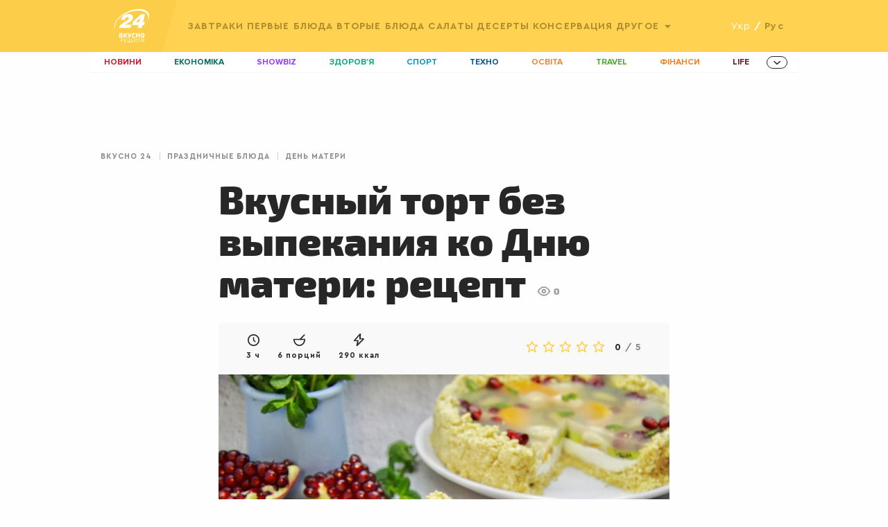

--- FILE ---
content_type: text/html;charset=UTF-8
request_url: https://recepty.24tv.ua/ru/recipe/den-materi-tort-recept-bez-vypechki-video_id843
body_size: 15557
content:





<!doctype html>
<html>
<head>
<meta charset="utf-8">
<link rel="preconnect" href="https://csi.gstatic.com">
<link rel="preconnect" href="https://pa.tns-ua.com">
<link rel="preconnect" href="https://source.mmi.bemobile.ua">
<link rel="preconnect" href="https://juke.mmi.bemobile.ua"/>
<link rel="preconnect" href="https://googleads.g.doubleclick.net"/>
<link rel="preconnect" href="https://securepubads.g.doubleclick.net"/> <meta http-equiv="x-ua-compatible" content="ie=edge">
<meta name="viewport" content="width=device-width,initial-scale=1,maximum-scale=1,user-scalable=no"/>
<base href="https://recepty.24tv.ua/" />
<script async src="https://cdn.onthe.io/io.js/O6trgEl3UXQ6"></script>
<script>
window._io_config = window._io_config || {};
window._io_config["0.2.0"] = window._io_config["0.2.0"] || [];
</script>
<script>
window._io_config["0.2.0"].push({
page_url: window.location.href,
page_url_canonical: "https://recepty.24tv.ua/recipe/den-materi-tort-retsept-bez-vypikannia-video_id842",
page_title: "Вкусный торт без выпекания ко Дню матери: рецепт",
page_type: "article",
page_language: "ru",
article_authors: ["b.rybak"],
article_categories: ["День матері"],
article_subcategories: ["День матері",
"Торти",
"Десерти без випікання",
"Випічка",
"Святкові страви",
"Десерти"],
article_type: "Рецепти",
article_word_count: "182",
article_publication_date: "Сб, 09 мая 2020 13:42:00 +0300"
})
</script>
<title>Торт без выпечки ко Дню Матери 2020: рецепт, видео</title>
<meta name="title" content="Торт без выпечки ко Дню Матери 2020: рецепт, видео"/>
<meta name="description" content="Вкусный торт без выпечки ко Дню Матери 2020: рецепт приготовления торта. Что приготовить на День матери – смотрите видео и пошаговое приготовление торта без выпечки на Смачно 24."/>
<meta property="og:title" content="Торт без выпечки ко Дню Матери 2020: рецепт, видео"/>
<meta property="og:type" content="website"/>
<meta property="og:description" content="Вкусный торт без выпечки ко Дню Матери 2020: рецепт приготовления торта. Что приготовить на День матери – смотрите видео и пошаговое приготовление торта без выпечки на Смачно 24."/>
<meta property="og:image" content="https://recepty.24tv.ua/resources/photos/recipe/640_DIR/202005/8421d27913a-a11d-445e-b05d-6450ad4765f3.jpg?1588676061000"/>
<meta property="og:url" content="https://recepty.24tv.ua/ru/recipe/den-materi-tort-recept-bez-vypechki-video_id843"/>
<link rel="canonical" href="https://recepty.24tv.ua/ru/recipe/den-materi-tort-recept-bez-vypechki-video_id843"/>
<link rel="alternate" href="https://recepty.24tv.ua/recipe/den-materi-tort-retsept-bez-vypikannia-video_id842" hreflang="uk" />
<link rel="alternate" href="https://recepty.24tv.ua/ru/recipe/den-materi-tort-recept-bez-vypechki-video_id843" hreflang="ru" />
<link rel="alternate" href="https://recepty.24tv.ua/ru/recipe/den-materi-tort-recept-bez-vypechki-video_id843" hreflang="x-default" />
<meta property="fb:admins" content="100002197865474" />
<meta property="fb:pages" content="185362598712950" />
<meta property="fb:app_id" content="162076994413491" />
<link rel="stylesheet" href="https://recepty.24tv.ua/js/libs/jquery.raty.css">
<link rel="stylesheet" href="https://recepty.24tv.ua/css/styles.min.css?1707763047670">
<style type="text/css">@font-face {font-family:Exo 2;font-style:normal;font-weight:300;src:url(/cf-fonts/s/exo-2/5.0.16/latin/300/normal.woff2);unicode-range:U+0000-00FF,U+0131,U+0152-0153,U+02BB-02BC,U+02C6,U+02DA,U+02DC,U+0304,U+0308,U+0329,U+2000-206F,U+2074,U+20AC,U+2122,U+2191,U+2193,U+2212,U+2215,U+FEFF,U+FFFD;font-display:swap;}@font-face {font-family:Exo 2;font-style:normal;font-weight:300;src:url(/cf-fonts/s/exo-2/5.0.16/cyrillic/300/normal.woff2);unicode-range:U+0301,U+0400-045F,U+0490-0491,U+04B0-04B1,U+2116;font-display:swap;}@font-face {font-family:Exo 2;font-style:normal;font-weight:300;src:url(/cf-fonts/s/exo-2/5.0.16/latin-ext/300/normal.woff2);unicode-range:U+0100-02AF,U+0304,U+0308,U+0329,U+1E00-1E9F,U+1EF2-1EFF,U+2020,U+20A0-20AB,U+20AD-20CF,U+2113,U+2C60-2C7F,U+A720-A7FF;font-display:swap;}@font-face {font-family:Exo 2;font-style:normal;font-weight:300;src:url(/cf-fonts/s/exo-2/5.0.16/vietnamese/300/normal.woff2);unicode-range:U+0102-0103,U+0110-0111,U+0128-0129,U+0168-0169,U+01A0-01A1,U+01AF-01B0,U+0300-0301,U+0303-0304,U+0308-0309,U+0323,U+0329,U+1EA0-1EF9,U+20AB;font-display:swap;}@font-face {font-family:Exo 2;font-style:normal;font-weight:300;src:url(/cf-fonts/s/exo-2/5.0.16/cyrillic-ext/300/normal.woff2);unicode-range:U+0460-052F,U+1C80-1C88,U+20B4,U+2DE0-2DFF,U+A640-A69F,U+FE2E-FE2F;font-display:swap;}@font-face {font-family:Exo 2;font-style:normal;font-weight:400;src:url(/cf-fonts/s/exo-2/5.0.16/vietnamese/400/normal.woff2);unicode-range:U+0102-0103,U+0110-0111,U+0128-0129,U+0168-0169,U+01A0-01A1,U+01AF-01B0,U+0300-0301,U+0303-0304,U+0308-0309,U+0323,U+0329,U+1EA0-1EF9,U+20AB;font-display:swap;}@font-face {font-family:Exo 2;font-style:normal;font-weight:400;src:url(/cf-fonts/s/exo-2/5.0.16/latin-ext/400/normal.woff2);unicode-range:U+0100-02AF,U+0304,U+0308,U+0329,U+1E00-1E9F,U+1EF2-1EFF,U+2020,U+20A0-20AB,U+20AD-20CF,U+2113,U+2C60-2C7F,U+A720-A7FF;font-display:swap;}@font-face {font-family:Exo 2;font-style:normal;font-weight:400;src:url(/cf-fonts/s/exo-2/5.0.16/latin/400/normal.woff2);unicode-range:U+0000-00FF,U+0131,U+0152-0153,U+02BB-02BC,U+02C6,U+02DA,U+02DC,U+0304,U+0308,U+0329,U+2000-206F,U+2074,U+20AC,U+2122,U+2191,U+2193,U+2212,U+2215,U+FEFF,U+FFFD;font-display:swap;}@font-face {font-family:Exo 2;font-style:normal;font-weight:400;src:url(/cf-fonts/s/exo-2/5.0.16/cyrillic-ext/400/normal.woff2);unicode-range:U+0460-052F,U+1C80-1C88,U+20B4,U+2DE0-2DFF,U+A640-A69F,U+FE2E-FE2F;font-display:swap;}@font-face {font-family:Exo 2;font-style:normal;font-weight:400;src:url(/cf-fonts/s/exo-2/5.0.16/cyrillic/400/normal.woff2);unicode-range:U+0301,U+0400-045F,U+0490-0491,U+04B0-04B1,U+2116;font-display:swap;}@font-face {font-family:Exo 2;font-style:normal;font-weight:500;src:url(/cf-fonts/s/exo-2/5.0.16/latin-ext/500/normal.woff2);unicode-range:U+0100-02AF,U+0304,U+0308,U+0329,U+1E00-1E9F,U+1EF2-1EFF,U+2020,U+20A0-20AB,U+20AD-20CF,U+2113,U+2C60-2C7F,U+A720-A7FF;font-display:swap;}@font-face {font-family:Exo 2;font-style:normal;font-weight:500;src:url(/cf-fonts/s/exo-2/5.0.16/latin/500/normal.woff2);unicode-range:U+0000-00FF,U+0131,U+0152-0153,U+02BB-02BC,U+02C6,U+02DA,U+02DC,U+0304,U+0308,U+0329,U+2000-206F,U+2074,U+20AC,U+2122,U+2191,U+2193,U+2212,U+2215,U+FEFF,U+FFFD;font-display:swap;}@font-face {font-family:Exo 2;font-style:normal;font-weight:500;src:url(/cf-fonts/s/exo-2/5.0.16/cyrillic/500/normal.woff2);unicode-range:U+0301,U+0400-045F,U+0490-0491,U+04B0-04B1,U+2116;font-display:swap;}@font-face {font-family:Exo 2;font-style:normal;font-weight:500;src:url(/cf-fonts/s/exo-2/5.0.16/cyrillic-ext/500/normal.woff2);unicode-range:U+0460-052F,U+1C80-1C88,U+20B4,U+2DE0-2DFF,U+A640-A69F,U+FE2E-FE2F;font-display:swap;}@font-face {font-family:Exo 2;font-style:normal;font-weight:500;src:url(/cf-fonts/s/exo-2/5.0.16/vietnamese/500/normal.woff2);unicode-range:U+0102-0103,U+0110-0111,U+0128-0129,U+0168-0169,U+01A0-01A1,U+01AF-01B0,U+0300-0301,U+0303-0304,U+0308-0309,U+0323,U+0329,U+1EA0-1EF9,U+20AB;font-display:swap;}@font-face {font-family:Exo 2;font-style:normal;font-weight:600;src:url(/cf-fonts/s/exo-2/5.0.16/cyrillic-ext/600/normal.woff2);unicode-range:U+0460-052F,U+1C80-1C88,U+20B4,U+2DE0-2DFF,U+A640-A69F,U+FE2E-FE2F;font-display:swap;}@font-face {font-family:Exo 2;font-style:normal;font-weight:600;src:url(/cf-fonts/s/exo-2/5.0.16/vietnamese/600/normal.woff2);unicode-range:U+0102-0103,U+0110-0111,U+0128-0129,U+0168-0169,U+01A0-01A1,U+01AF-01B0,U+0300-0301,U+0303-0304,U+0308-0309,U+0323,U+0329,U+1EA0-1EF9,U+20AB;font-display:swap;}@font-face {font-family:Exo 2;font-style:normal;font-weight:600;src:url(/cf-fonts/s/exo-2/5.0.16/latin/600/normal.woff2);unicode-range:U+0000-00FF,U+0131,U+0152-0153,U+02BB-02BC,U+02C6,U+02DA,U+02DC,U+0304,U+0308,U+0329,U+2000-206F,U+2074,U+20AC,U+2122,U+2191,U+2193,U+2212,U+2215,U+FEFF,U+FFFD;font-display:swap;}@font-face {font-family:Exo 2;font-style:normal;font-weight:600;src:url(/cf-fonts/s/exo-2/5.0.16/latin-ext/600/normal.woff2);unicode-range:U+0100-02AF,U+0304,U+0308,U+0329,U+1E00-1E9F,U+1EF2-1EFF,U+2020,U+20A0-20AB,U+20AD-20CF,U+2113,U+2C60-2C7F,U+A720-A7FF;font-display:swap;}@font-face {font-family:Exo 2;font-style:normal;font-weight:600;src:url(/cf-fonts/s/exo-2/5.0.16/cyrillic/600/normal.woff2);unicode-range:U+0301,U+0400-045F,U+0490-0491,U+04B0-04B1,U+2116;font-display:swap;}@font-face {font-family:Exo 2;font-style:normal;font-weight:700;src:url(/cf-fonts/s/exo-2/5.0.16/vietnamese/700/normal.woff2);unicode-range:U+0102-0103,U+0110-0111,U+0128-0129,U+0168-0169,U+01A0-01A1,U+01AF-01B0,U+0300-0301,U+0303-0304,U+0308-0309,U+0323,U+0329,U+1EA0-1EF9,U+20AB;font-display:swap;}@font-face {font-family:Exo 2;font-style:normal;font-weight:700;src:url(/cf-fonts/s/exo-2/5.0.16/cyrillic/700/normal.woff2);unicode-range:U+0301,U+0400-045F,U+0490-0491,U+04B0-04B1,U+2116;font-display:swap;}@font-face {font-family:Exo 2;font-style:normal;font-weight:700;src:url(/cf-fonts/s/exo-2/5.0.16/cyrillic-ext/700/normal.woff2);unicode-range:U+0460-052F,U+1C80-1C88,U+20B4,U+2DE0-2DFF,U+A640-A69F,U+FE2E-FE2F;font-display:swap;}@font-face {font-family:Exo 2;font-style:normal;font-weight:700;src:url(/cf-fonts/s/exo-2/5.0.16/latin/700/normal.woff2);unicode-range:U+0000-00FF,U+0131,U+0152-0153,U+02BB-02BC,U+02C6,U+02DA,U+02DC,U+0304,U+0308,U+0329,U+2000-206F,U+2074,U+20AC,U+2122,U+2191,U+2193,U+2212,U+2215,U+FEFF,U+FFFD;font-display:swap;}@font-face {font-family:Exo 2;font-style:normal;font-weight:700;src:url(/cf-fonts/s/exo-2/5.0.16/latin-ext/700/normal.woff2);unicode-range:U+0100-02AF,U+0304,U+0308,U+0329,U+1E00-1E9F,U+1EF2-1EFF,U+2020,U+20A0-20AB,U+20AD-20CF,U+2113,U+2C60-2C7F,U+A720-A7FF;font-display:swap;}@font-face {font-family:Exo 2;font-style:normal;font-weight:800;src:url(/cf-fonts/s/exo-2/5.0.16/cyrillic-ext/800/normal.woff2);unicode-range:U+0460-052F,U+1C80-1C88,U+20B4,U+2DE0-2DFF,U+A640-A69F,U+FE2E-FE2F;font-display:swap;}@font-face {font-family:Exo 2;font-style:normal;font-weight:800;src:url(/cf-fonts/s/exo-2/5.0.16/cyrillic/800/normal.woff2);unicode-range:U+0301,U+0400-045F,U+0490-0491,U+04B0-04B1,U+2116;font-display:swap;}@font-face {font-family:Exo 2;font-style:normal;font-weight:800;src:url(/cf-fonts/s/exo-2/5.0.16/latin/800/normal.woff2);unicode-range:U+0000-00FF,U+0131,U+0152-0153,U+02BB-02BC,U+02C6,U+02DA,U+02DC,U+0304,U+0308,U+0329,U+2000-206F,U+2074,U+20AC,U+2122,U+2191,U+2193,U+2212,U+2215,U+FEFF,U+FFFD;font-display:swap;}@font-face {font-family:Exo 2;font-style:normal;font-weight:800;src:url(/cf-fonts/s/exo-2/5.0.16/latin-ext/800/normal.woff2);unicode-range:U+0100-02AF,U+0304,U+0308,U+0329,U+1E00-1E9F,U+1EF2-1EFF,U+2020,U+20A0-20AB,U+20AD-20CF,U+2113,U+2C60-2C7F,U+A720-A7FF;font-display:swap;}@font-face {font-family:Exo 2;font-style:normal;font-weight:800;src:url(/cf-fonts/s/exo-2/5.0.16/vietnamese/800/normal.woff2);unicode-range:U+0102-0103,U+0110-0111,U+0128-0129,U+0168-0169,U+01A0-01A1,U+01AF-01B0,U+0300-0301,U+0303-0304,U+0308-0309,U+0323,U+0329,U+1EA0-1EF9,U+20AB;font-display:swap;}@font-face {font-family:Exo 2;font-style:normal;font-weight:900;src:url(/cf-fonts/s/exo-2/5.0.16/cyrillic/900/normal.woff2);unicode-range:U+0301,U+0400-045F,U+0490-0491,U+04B0-04B1,U+2116;font-display:swap;}@font-face {font-family:Exo 2;font-style:normal;font-weight:900;src:url(/cf-fonts/s/exo-2/5.0.16/latin-ext/900/normal.woff2);unicode-range:U+0100-02AF,U+0304,U+0308,U+0329,U+1E00-1E9F,U+1EF2-1EFF,U+2020,U+20A0-20AB,U+20AD-20CF,U+2113,U+2C60-2C7F,U+A720-A7FF;font-display:swap;}@font-face {font-family:Exo 2;font-style:normal;font-weight:900;src:url(/cf-fonts/s/exo-2/5.0.16/vietnamese/900/normal.woff2);unicode-range:U+0102-0103,U+0110-0111,U+0128-0129,U+0168-0169,U+01A0-01A1,U+01AF-01B0,U+0300-0301,U+0303-0304,U+0308-0309,U+0323,U+0329,U+1EA0-1EF9,U+20AB;font-display:swap;}@font-face {font-family:Exo 2;font-style:normal;font-weight:900;src:url(/cf-fonts/s/exo-2/5.0.16/latin/900/normal.woff2);unicode-range:U+0000-00FF,U+0131,U+0152-0153,U+02BB-02BC,U+02C6,U+02DA,U+02DC,U+0304,U+0308,U+0329,U+2000-206F,U+2074,U+20AC,U+2122,U+2191,U+2193,U+2212,U+2215,U+FEFF,U+FFFD;font-display:swap;}@font-face {font-family:Exo 2;font-style:normal;font-weight:900;src:url(/cf-fonts/s/exo-2/5.0.16/cyrillic-ext/900/normal.woff2);unicode-range:U+0460-052F,U+1C80-1C88,U+20B4,U+2DE0-2DFF,U+A640-A69F,U+FE2E-FE2F;font-display:swap;}</style>
<link rel="apple-touch-icon" sizes="180x180" href="https://recepty.24tv.ua/img/favicons/apple-touch-icon.png">
<link rel="icon" type="image/png" sizes="32x32" href="https://recepty.24tv.ua/img/favicons/favicon-32x32.png">
<link rel="icon" type="image/png" sizes="16x16" href="https://recepty.24tv.ua/img/favicons/favicon-16x16.png">
<link rel="manifest" href="https://recepty.24tv.ua/manifest.json">
<link rel="mask-icon" href="https://recepty.24tv.ua/img/favicons/safari-pinned-tab.svg" color="#b22631">
<meta name="theme-color" content="#ffffff">
<script>(function(w,d,s,l,i){w[l]=w[l]||[];w[l].push({'gtm.start':
new Date().getTime(),event:'gtm.js'});var f=d.getElementsByTagName(s)[0],
j=d.createElement(s),dl=l!='dataLayer'?'&l='+l:'';j.async=true;j.src=
'https://www.googletagmanager.com/gtm.js?id='+i+dl;f.parentNode.insertBefore(j,f);
})(window,document,'script','dataLayer','GTM-P6DFHTF');</script> <script src="https://recepty.24tv.ua/js/libs/advCore.js?1707763047670"></script>
<script src="https://recepty.24tv.ua/js/libs/vue.min.js?1707763047670"></script>
<link rel="preload" href="https://recepty.24tv.ua/fonts/Cera-pro/CeraPro-Medium.woff2" as="font" crossorigin>
<link rel="preload" href="https://recepty.24tv.ua/fonts/Exo-2/Exo2Black/Exo2Black.ttf" as="font" crossorigin>
<link rel="preload" href="https://recepty.24tv.ua/fonts/Cera-pro/CeraPro-Light.woff2" as="font" crossorigin>
<link rel="preload" href="https://recepty.24tv.ua/fonts/Cera-pro/CeraPro-Regular.woff2" as="font" crossorigin>
<link rel="preload" href="https://recepty.24tv.ua/fonts/Cera-pro/CeraPro-Black.ttf" as="font" crossorigin>
<link rel="preload" href="https://recepty.24tv.ua/fonts/Cera-pro/CeraPro-Bold.woff2" as="font" crossorigin>
<link rel="preload" href="https://recepty.24tv.ua/fonts/Exo-2/Exo2Regular/Exo2Regular.ttf" as="font" crossorigin>
<link rel="preload" href="https://recepty.24tv.ua/fonts/ProximaNovaBold/ProximaNova-Bold.ttf" as="font" crossorigin><script type="application/ld+json">
      {
          "@type":"Recipe",
          "@context": "http://schema.org",
          "mainEntityOfPage":true,
          "author":{
              "@type":"Organization",
              "url":"https://recepty.24tv.ua/",
              "name":"Рецепты 24"
          },
          "cookTime":"PT1H30M",
          "prepTime":"PT1H30M",
          "totalTime":"PT3H",
          "datePublished":"2020-05-09T13:42:00+03:00",
          "description":"Пошаговое приготовление торта",
          "image":"https://recepty.24tv.ua/resources/photos/recipe/1200x675_DIR/202005/8421d27913a-a11d-445e-b05d-6450ad4765f3.jpg?1588676061000",
          "recipeIngredient":[
                    "Банан - 2 шт.",
                    "Вода - 100 мл",
                    "Желатин - 20 г",
                    "Йогурт - 500 мл",
                    "Киви - 6 шт.",
                    "Лимонный сок - 1 ст. л.",
                    "Миндаль - 40 г",
                    "Песочное печенье - 200 г",
                    "Сахар - 70 г",
                    "Сливочное масло - 100 г"
          ],
          "recipeInstructions":[
          ],
          "recipeYield":"6 порций",
          "publisher":{
              "@type":"Organization",
              "logo":{
                  "@type":"ImageObject",
                  "url":"https://recepty.24tv.ua/img/favicons/favicon-32x32.png",
                  "width":32,
                  "height":32
              },
              "name":"Рецепты 24"
          },
          "recipeCategory":"День матери",
          
          "keywords":"День матери, Торты, Десерты без выпекания, Выпечка, Праздничные блюда, Десерты, Праздничные блюда, Десерты, Выпечка",
          "url":"https://recepty.24tv.ua/ru/recipe/den-materi-tort-recept-bez-vypechki-video_id843",
          "name":"Вкусный торт без выпекания ко Дню матери: рецепт"
      }
</script>    <script src="https://cdn.gravitec.net/storage/449cf350fb8196e3b4a846391742d4b8/client.js" async></script>

       <script async custom-element="amp-auto-ads" src="https://cdn.ampproject.org/v0/amp-auto-ads-0.1.js"></script>

</head>
<body>

        <amp-auto-ads type="adsense"
                      data-ad-client="ca-pub-7139543902768075">
        </amp-auto-ads>

<noscript><iframe src="https://www.googletagmanager.com/ns.html?id=GTM-P6DFHTF"
                  height="0" width="0" style="display:none;visibility:hidden"></iframe></noscript><script>
    var dfpAdSlots = [];
</script>

<div id="catfish-desktop">
    <div id='div-gpt-ad-1683722321254-0' style='min-width: 970px; min-height: 90px;'></div>
</div>

<script>
    if (adCore.isLargerThan(1024)) {
        document.addEventListener("DOMContentLoaded", function () {
            adCore.defineDfpSlot({
                'name': '/56301415/24_recepty_desktop_catfish',
                'sizes': [[1, 1], [970, 90]],
                'id': 'div-gpt-ad-1683722321254-0',
                'targeting': [],
                'callback': function (e) {
                    if(!e.isEmpty){
                        const catfishStyle = {
                            position: 'fixed',
                            zIndex: '999999',
                            bottom: '0',
                            left: '0',
                            right: '0',
                            marginLeft: 'auto',
                            marginRight: 'auto',
                            width: '970px',
                            height: '90px',
                            display: 'block',
                            backgroundColor: 'black'
                        };
                        $('#catfish-desktop').css(catfishStyle);
                    }
                }
            });
            googletag.cmd.push(function () {
                googletag.display('div-gpt-ad-1683722321254-0');
            });
        });
    }
</script><script>
    if(adCore.isLargerThan(1200)) {
        adCore.defineDfpSlot({
            'name': '/56301415/smachno_branding',
            'sizes': [1, 1],
            'id': 'div-gpt-ad-1575877453658-0',
            'targeting': [
                
            ],
            'callback': function (e) {
                if(e.isEmpty && adCore.isLargerThan(1300)) {
                    adCore.defineDfpSlot({
                        'name': '/56301415/24tv_160x600_sticky_left',
                        'sizes': [[160, 600], [120, 600]],
                        'id': 'div-gpt-ad-1478690913385-0',
                        'targeting': [],
                        'callback': function (e) {
                        }
                    });
                    adCore.defineDfpSlot({
                        'name': '/56301415/24tv_160x600_sticky_rigth',
                        'sizes': [[160, 600], [120, 600]],
                        'id': 'div-gpt-ad-1478690913385-1',
                        'targeting': [],
                        'callback': function (e) {
                        }
                    });

                    googletag.cmd.push(function () {
                        googletag.display('div-gpt-ad-1478690913385-0');
                    });
                    googletag.cmd.push(function () {
                        googletag.display('div-gpt-ad-1478690913385-1');
                    });
                }
            }
        })
    }
</script>

<div id='div-gpt-ad-1575877453658-0' style='width:1px; height:1px; position: absolute;'>
    <script type='text/javascript'>
        if (adCore.isLargerThan(1200)) {
            googletag.cmd.push(function () {
                googletag.display('div-gpt-ad-1575877453658-0');
            });
        }
    </script>
</div>

<div class="grid-container" style="position:relative;">
    <div class="grid-x">
        <div class="small-12 column">
            <div class="bending_wrap" id="branding_wrap">
                <div class="left_brending"><a href="#"><img src="" alt=""/></a></div>
                <div class="right_brending"><a href="#"><img src="" alt=""/></a></div>
            </div>
        </div>
    </div>
</div>

<div class="grid-container">
    <div class="grid-x">
        <div class="small-12 column">
            <div id="google_branding_wrap">
                <div class="google_left_branding">
                    <div id='sticky_left'>
                        <div id='div-gpt-ad-1478690913385-0'></div>
                    </div>
                </div>
                <div class="google_right_branding">
                    <div id='sticky_right'>
                        <div id='div-gpt-ad-1478690913385-1'></div>
                    </div>
                </div>
            </div>
        </div>
    </div>
</div>

<script>
    function initMobileBranding(opt) {
        if (adCore.isSmallerThan(641)) {
            adCore.advDelayLoad(function () {
                adCore.defineDfpSlot({
                    "name": "/113579682/smachno_mobileBranding",
                    "sizes": [[1, 1], [2, 2], [1, 2]],
                    "id": "div-gpt-ad-1575877720027-0",
                    "targeting": opt.dfptargeting,
                    "callback": function (e) {
                        var showOverlayAdv = true;
                        if (!e.isEmpty) {
                            var branding = document.getElementById("mobile-branding");
                            if ((e.size[0] === 1 && e.size[1] === 1) || (e.size[0] === 2 && e.size[1] === 2)) {
                                hideMobileBrandingPlace();
                                dfpAdSlots['mobileBranding'] = e.slot;

                                branding.style.borderBottom = "3px solid #D11831";
                            }

                            if (e.size[0] === 2) {
                                document.addEventListener("stickyVideoBrandingEnd", function () {
                                    branding.style.display = "none";
                                    setTimeout(function () {
                                        document.removeEventListener('stickyVideoBrandingEnd', () => {
                                            console.log('event handled')
                                        });
                                        initMobileOverlay(showOverlayAdv);
                                        showOverlayAdv = false;
                                    }, 2000);
                                });

                                branding.style.top = "50px";
                            } else {
                                $(window).on('scroll', adCore.throttle(function () {
                                    if (window.scrollY > 300 && showOverlayAdv) {
                                        initMobileOverlay(showOverlayAdv);
                                        showOverlayAdv = false;
                                    }
                                }, 200));
                            }

                            if (e.size[0] === 1 && e.size[1] === 2) {
                                let contentWrapper = document.querySelector('.content');
                                let rightColPadding = window.getComputedStyle(contentWrapper).paddingTop.replace('px', '');

                                document.addEventListener("MobileBrandingSmallBannerShowed", function () {
                                    contentWrapper.style.paddingTop = 98 + rightColPadding * 1 + 'px';
                                    let brandingSmallWrapper = document.getElementById("mobileBrandingSmallBannerWrapper");
                                    if (brandingSmallWrapper != null) {
                                        brandingSmallWrapper.style.zIndex = '99';
                                        // brandingSmallWrapper.style.top = '50px';
                                    }
                                });
                                document.addEventListener("MobileBrandingSmallBannerClosed", function () {
                                    contentWrapper.style.paddingTop = rightColPadding + 'px';
                                });
                                // document.addEventListener("MobileBrandingBigBannerHidden", function () {
                                //     console.log("MobileBrandingBigBannerHidden");
                                // });
                            }
                        } else {
                            hideMobileBrandingPlace();
                            initMobileOverlay(showOverlayAdv);
                        }
                    }
                });

                googletag.cmd.push(function () {
                    googletag.display("div-gpt-ad-1575877720027-0");
                });
            });
        }

    }

    function hideMobileBrandingPlace() {
        var mobileBrandingPlace = document.getElementById('mobileBrandingPlace');
        if (mobileBrandingPlace !== null) {
            mobileBrandingPlace.style.display = 'none'
        }
    }

    function initMobileOverlay(showOverlayAdv) {
        if(!showOverlayAdv){
            return;
        }

        adCore.defineDfpSlot({
            'name': '/56301415/24tv_320x50_overlay',
            'sizes': [[320, 50], [300, 50], [1, 1], [320, 100]],
            'id': 'div-gpt-ad-1462973799897-0',
            'targeting': [

            ],
            'callback': function (e) {
                if(!e.isEmpty){
                    var styles = {
                        'display': 'block',
                        'width': e.size[0] + 'px',
                        'height': e.size[1] + 'px',
                        'left': '50%',
                        'margin-left': '-' + (e.size[0] / 2) + 'px',
                        'z-index': 9999999,
                        'bottom': '10px',
                    };
                    $('#mobile-banner-zone').css(styles);

                    if (e.size[0] === 1) {
                        $('.mobile-ad-close-btn').hide();
                        $('#mobile-banner-zone').hide();
                        $('#user-vote-trigger').css('bottom', '40px', 'important');
                    }
                }
            }
        });
        googletag.cmd.push(function () {
            googletag.display('div-gpt-ad-1462973799897-0');
        });
    }

</script>

<div id="mobile-branding">
    <div id="div-gpt-ad-1575877720027-0" style="width:1px; height:1px; position: absolute;"></div>
</div>

<div id="mobile-banner-zone">
    <div id='div-gpt-ad-1462973799897-0'>
        <script>
            googletag.cmd.push(function () {
                googletag.display('div-gpt-ad-1462973799897-0');
            });
        </script>
    </div>
    <div class="mobile-ad-close-btn"></div>
</div>

    <script>
        $(function () {
            $('.mobile-ad-close-btn').click(function () {
                $('#mobile-banner-zone').hide();
            });
        });
    </script>

<script>
    if (window.innerWidth < 640) {
        document.addEventListener("DOMContentLoaded", function () {
            let headerQuerySelector = 'header';

            if (document.getElementById('mobileBrandingPlace') === null) {
                let mobileBrandingWrapper = document.createElement('div');
                mobileBrandingWrapper.id = 'mobileBrandingPlace';
                mobileBrandingWrapper.style.zIndex = 9;
                document.querySelector('header').after(mobileBrandingWrapper)
            }

            window.mobileBrandingConfig = {
                mobileBrandingPlace: '#mobileBrandingPlace',
                headerHeight: 85,
                isHeaderSticky: true,
                headerQuerySelector: headerQuerySelector
            }

            var mobileBrandingTrigger = document.getElementById("mobileBrandingPlace") != null ? "mobileBrandingPlace" : "div-gpt-ad-1575877720027-0";
            adCore.advDelayLoad(function () {
                var opt = {};
                opt.dfptargeting = [];
                initMobileBranding(opt);
            }, mobileBrandingTrigger, '1px');
        })
    }
</script>



<header>
    <div class="top-header">
        <div class="grid-container">
            <div class="grid-x grid-padding-x">
                <div class="column small-12 cell">
                    <div>
                        <!-- Mobile gamburger menu -->
                        <div class="hide-show-menu-wrap">
                            <div class="hide-show-menu"></div>
                        </div>

                        <div class="logo">
                            <a href="https://recepty.24tv.ua/ru/" title="Рецепты 24" class="logo-medicine-ru"></a>
                            <a href="https://24tv.ua" class="logo24tv" title="Канал 24"></a>
                        </div>

                        <div class="main-nav">

                            <ul class="menu">

                                <!-- Choose language on mobile -->
                                <ul class="select-lang-mobile">

                                        <li>
                                            <a href="https://recepty.24tv.ua/recipe/den-materi-tort-retsept-bez-vypikannia-video_id842">укр</a>
                                        </li>
                                        <span>/</span>
                                        <li class="active">
                                            <span>рус</span>
                                        </li>

                                </ul>


                                        <li>
                                            <a href="https://recepty.24tv.ua/ru/recipe/zavtraki_c136/">
                                                Завтраки
                                            </a>
                                        </li>
                                        <li>
                                            <a href="https://recepty.24tv.ua/ru/recipe/pervye-bljuda_c5/">
                                                Первые блюда
                                            </a>
                                        </li>
                                        <li>
                                            <a href="https://recepty.24tv.ua/ru/recipe/vtorye-bljuda_c4/">
                                                Вторые блюда
                                            </a>
                                        </li>
                                        <li>
                                            <a href="https://recepty.24tv.ua/ru/recipe/salaty_c11/">
                                                Салаты
                                            </a>
                                        </li>
                                        <li>
                                            <a href="https://recepty.24tv.ua/ru/recipe/deserty_c6/">
                                                Десерты
                                            </a>
                                        </li>
                                        <li>
                                            <a href="https://recepty.24tv.ua/ru/recipe/konservaciya_c45/">
                                                Консервация
                                            </a>
                                        </li>


                                    <li class="dropdown">
                                        <span>Другое</span>
                                        <ul class="second-level">
                                                <li><a href="https://recepty.24tv.ua/ru/recipe/zakuski_c7/">Закуски</a></li>
                                                <li><a href="https://recepty.24tv.ua/ru/recipe/sousy_c12/">Соусы</a></li>
                                                <li><a href="https://recepty.24tv.ua/ru/recipe/vypechka_c29/">Выпечка</a></li>
                                                <li><a href="https://recepty.24tv.ua/ru/recipe/napitki_c30/">Напитки</a></li>
                                                <li><a href="https://recepty.24tv.ua/ru/recipe/prazdnichnye-bljuda_c182/">Праздничные блюда</a></li>
                                        </ul>
                                    </li>


                                <!-- Mobile categories -->
                                <ul class="mobile-categories">
                                    <p class="title">Категории рецептов</p>


                                            <li>
                                                <a href="https://recepty.24tv.ua/ru/recipe/zavtraki_c136/">
                                                    <img src="https://recepty.24tv.ua/img/category-reciepes-menu/first-courses.svg" alt="">
                                                    Завтраки
                                                </a>
                                            </li>


                                            <li>
                                                <a href="https://recepty.24tv.ua/ru/recipe/pervye-bljuda_c5/">
                                                    <img src="https://recepty.24tv.ua/img/category-reciepes-menu/first-courses.svg" alt="">
                                                    Первые блюда
                                                </a>
                                            </li>


                                            <li>
                                                <a href="https://recepty.24tv.ua/ru/recipe/vtorye-bljuda_c4/">
                                                    <img src="https://recepty.24tv.ua/img/category-reciepes-menu/first-courses.svg" alt="">
                                                    Вторые блюда
                                                </a>
                                            </li>


                                            <li>
                                                <a href="https://recepty.24tv.ua/ru/recipe/salaty_c11/">
                                                    <img src="https://recepty.24tv.ua/img/category-reciepes-menu/first-courses.svg" alt="">
                                                    Салаты
                                                </a>
                                            </li>


                                            <li>
                                                <a href="https://recepty.24tv.ua/ru/recipe/deserty_c6/">
                                                    <img src="https://recepty.24tv.ua/img/category-reciepes-menu/first-courses.svg" alt="">
                                                    Десерты
                                                </a>
                                            </li>


                                            <li>
                                                <a href="https://recepty.24tv.ua/ru/recipe/konservaciya_c45/">
                                                    <img src="https://recepty.24tv.ua/img/category-reciepes-menu/first-courses.svg" alt="">
                                                    Консервация
                                                </a>
                                            </li>

                                </ul>


                                <ul class="mobile-sub-sites-burger">
                                    <li>
                                        <a href="https://24tv.ua/" class="tv24">24 КАНАЛ</a>
                                    </li>
                                    <li>
                                        <a href="https://24tv.ua/techno/" class="techno">ТЕХНО</a>
                                    </li>
                                    <li>
                                        <a href="https://24tv.ua/lifestyle/" class="lifestyle">LIFESTYLE</a>
                                    </li>
                                    <li>
                                        <a href="https://24tv.ua/health/" class="health">ЗДОРОВ’Я</a>
                                    </li>
                                    <li>
                                        <a href="https://24tv.ua/sport/" class="sport">СПОРТ</a>
                                    </li>
                                    <li>
                                        <a href="https://24tv.ua/design/" class="design">ДИЗАЙН</a>
                                    </li>
                                    <li>
                                        <a href="https://24tv.ua/afisha/" class="afisha">Афіша</a>
                                    </li>
                                    <li>
                                        <a href="https://auto.24tv.ua/" class="auto">AUTO</a>
                                    </li>
                                    <li>
                                        <a href="https://24tv.ua/education/" class="education">ОСВІТА</a>
                                    </li>
                                    <li>
                                        <a href="https://likar.24tv.ua" class="likar">LIKAR</a>
                                    </li>
                                    <li>
                                        <a href="https://24tv.ua/family/" class="family">СІМ’Я</a>
                                    </li>
                                    <li>
                                        <a href="https://24tv.ua/poker/" class="poker">ПОКЕР</a>
                                    </li>
                                </ul>
                            </ul>

                            <div class="right">
                                <ul class="select-lang">

                                        <li>
                                            <a href="https://recepty.24tv.ua/recipe/den-materi-tort-retsept-bez-vypikannia-video_id842">укр</a>
                                        </li>
                                        <span>/</span>
                                        <li class="active">
                                            <span>рус</span>
                                        </li>

                                </ul>
                                    <div class="show-catalog">
                                    <div class="open-catalog-button">
                                        <img src="https://recepty.24tv.ua/img/catalog-icon.svg" alt="">
                                        КАТАЛОГ
                                    </div>
                                    <div class="all-catalog">
                                        <ul>
                                                    <li>
                                                            <a href="https://recepty.24tv.ua/ru/recipe/zavtraki_c136/">
                                                                Завтраки
                                                            </a>
                                                        </li>
                                                    <li>
                                                            <a href="https://recepty.24tv.ua/ru/recipe/pervye-bljuda_c5/">
                                                                    <div class="icon-wrap">
                                                                        <img src="https://recepty.24tv.ua/resources/photos/menu/19x17_DIR/201912/61488a86a-ee03-417e-b4aa-30188ec70eae.png?1580999285000">
                                                                    </div>
                                                                Первые блюда
                                                            </a>
                                                        </li>
                                                    <li>
                                                            <a href="https://recepty.24tv.ua/ru/recipe/vtorye-bljuda_c4/">
                                                                    <div class="icon-wrap">
                                                                        <img src="https://recepty.24tv.ua/resources/photos/menu/19x17_DIR/202002/261d2528d-0c95-468e-8245-0c35c3eb9441.png?1580999310000">
                                                                    </div>
                                                                Вторые блюда
                                                            </a>
                                                        </li>
                                                    <li>
                                                            <a href="https://recepty.24tv.ua/ru/recipe/salaty_c11/">
                                                                    <div class="icon-wrap">
                                                                        <img src="https://recepty.24tv.ua/resources/photos/menu/19x17_DIR/202001/4ba3e41a1-44ac-4839-ab81-41c6d2aa8800.png?1580999352000">
                                                                    </div>
                                                                Салаты
                                                            </a>
                                                        </li>
                                                    <li>
                                                            <a href="https://recepty.24tv.ua/ru/recipe/deserty_c6/">
                                                                    <div class="icon-wrap">
                                                                        <img src="https://recepty.24tv.ua/resources/photos/menu/19x17_DIR/201912/349d87caa-5615-4c68-86f2-a017d47e5c88.png?1581001282000">
                                                                    </div>
                                                                Десерты
                                                            </a>
                                                        </li>
                                                    <li>
                                                            <a href="https://recepty.24tv.ua/ru/recipe/konservaciya_c45/">
                                                                    <div class="icon-wrap">
                                                                        <img src="https://recepty.24tv.ua/resources/photos/menu/19x17_DIR/202001/192992bd0b-5cbd-4a5c-87b1-5348d8138e11.png?1580999671000">
                                                                    </div>
                                                                Консервация
                                                            </a>
                                                        </li>
                                                    <li>
                                                        <a href="https://recepty.24tv.ua/ru/recipe/zakuski_c7/">
                                                                    <div class="icon-wrap">
                                                                        <img src="https://recepty.24tv.ua/resources/photos/menu/19x17_DIR/202001/581c28899-3bec-4335-a2f9-17c9541e7936.png?1580999434000">
                                                                    </div>
                                                            Закуски
                                                        </a>
                                                    </li>
                                                    <li>
                                                        <a href="https://recepty.24tv.ua/ru/recipe/sousy_c12/">
                                                                    <div class="icon-wrap">
                                                                        <img src="https://recepty.24tv.ua/resources/photos/menu/19x17_DIR/201912/1456b5451d-9cc8-42c7-992f-4ee58474eefb.png?1580999485000">
                                                                    </div>
                                                            Соусы
                                                        </a>
                                                    </li>
                                                    <li>
                                                        <a href="https://recepty.24tv.ua/ru/recipe/vypechka_c29/">
                                                                    <div class="icon-wrap">
                                                                        <img src="https://recepty.24tv.ua/resources/photos/menu/19x17_DIR/201912/15f0c2d4db-58a2-4517-9b4e-fb738c358865.png?1580999604000">
                                                                    </div>
                                                            Выпечка
                                                        </a>
                                                    </li>
                                                    <li>
                                                        <a href="https://recepty.24tv.ua/ru/recipe/napitki_c30/">
                                                                    <div class="icon-wrap">
                                                                        <img src="https://recepty.24tv.ua/resources/photos/menu/19x17_DIR/202002/1691464287-3663-4cf4-968c-113a72caaff4.png?1581000986000">
                                                                    </div>
                                                            Напитки
                                                        </a>
                                                    </li>
                                                    <li>
                                                        <a href="https://recepty.24tv.ua/ru/recipe/prazdnichnye-bljuda_c182/">
                                                            Праздничные блюда
                                                        </a>
                                                    </li>
                                        </ul>
                                    </div>
                                </div>
                            </div>

                        </div>

                    </div>
                </div>
            </div>
        </div>
    </div>

    <nav class="subsite-links-wrapper" id="subsite-links-wrapper">
        <div class="grid-container">
            <div class="grid-x grid-padding-x">
                <div class="small-12 links-wrap">
                    <div class="subsite-links">
                        <ul>
                            <li>
                                <a href="https://24tv.ua/" title="Новини" target="_self" style="color : #D11831;">
                                    Новини
                                </a>
                            </li>
                            <li>
                                <a href="https://economy.24tv.ua/" title="Економіка" target="_self" style="color : #006F59;">
                                    Економіка
                                </a>
                            </li>
                            <li>
                                <a href="https://showbiz.24tv.ua/" title="Showbiz" target="_self" style="color : #953BFF;">
                                    Showbiz
                                </a>
                            </li>
                            <li>
                                <a href="https://healthy.24tv.ua/" title="Здоров'я" target="_self" style="color : #00AB77;">
                                    Здоров'я
                                </a>
                            </li>
                            <li>
                                <a href="https://sport.24tv.ua/" title="Спорт" target="_self" style="color : #0097C1;">
                                    Спорт
                                </a>
                            </li>
                            <li>
                                <a href="https://tech.24tv.ua/" title="Техно" target="_self" style="color : #045095;">
                                    Техно
                                </a>
                            </li>
                            <li>
                                <a href="https://education.24tv.ua/" title="Освіта" target="_self" style="color : #EF8533;">
                                    Освіта
                                </a>
                            </li>
                            <li>
                                <a href="https://travel.24tv.ua/" title="Travel " target="_self" style="color :  #4BA82E;">
                                    Travel
                                </a>
                            </li>
                            <li>
                                <a href="https://financy.24tv.ua/" title="Фінанси" target="_self" style="color : #F58220;">
                                    Фінанси
                                </a>
                            </li>
                            <li>
                                <a href="https://life.24tv.ua" title="Life" target="_self" style="color : #690B22;">
                                    Life
                                </a>
                            </li>
                            <li>
                                <a href="https://kyivnews.24tv.ua/" title="Київ" target="_self" style="color : #D11831;">
                                    Київ
                                </a>
                            </li>
                            <li id="subsiteDropdown" class="dropdown">
                                <ul>
                                    <li>
                                        <a href="https://healthy.24tv.ua/" title="Здоров'я" target="_self" style="color : #00AB77;">
                                            Здоров'я
                                        </a>
                                    </li>
                                    <li>
                                        <a href="https://sport.24tv.ua/" title="Спорт" target="_self" style="color : #0097C1;">
                                            Спорт
                                        </a>
                                    </li>
                                    <li>
                                        <a href="https://tech.24tv.ua/" title="Техно" target="_self" style="color : #045095;">
                                            Техно
                                        </a>
                                    </li>
                                    <li>
                                        <a href="https://education.24tv.ua/" title="Освіта" target="_self" style="color : #EF8533;">
                                            Освіта
                                        </a>
                                    </li>
                                    <li>
                                        <a href="https://travel.24tv.ua/" title="Travel " target="_self" style="color :  #4BA82E;">
                                            Travel
                                        </a>
                                    </li>
                                    <li>
                                        <a href="https://financy.24tv.ua/" title="Фінанси" target="_self" style="color : #F58220;">
                                            Фінанси
                                        </a>
                                    </li>
                                    <li>
                                        <a href="https://life.24tv.ua" title="Life" target="_self" style="color : #690B22;">
                                            Life
                                        </a>
                                    </li>
                                    <li>
                                        <a href="https://kyivnews.24tv.ua/" title="Київ" target="_self" style="color : #D11831;">
                                            Київ
                                        </a>
                                    </li>
                                    <li>
                                        <a href="https://lviv.24tv.ua/" title="Львів" target="_self" style="color : #D11831;">
                                            Львів
                                        </a>
                                    </li>
                                    <li>
                                        <a href="https://house.24tv.ua/" title="Дім" target="_self" style="color : #8A203E;">
                                            Дім
                                        </a>
                                    </li>
                                    <li>
                                        <a href="https://idea.24tv.ua/" title="Ідеї" target="_self" style="color : #009DE0;">
                                            Ідеї
                                        </a>
                                    </li>
                                    <li>
                                        <a href="https://agro.24tv.ua/" title="Агро" target="_self" style="color : #65AC1E;">
                                            Агро
                                        </a>
                                    </li>
                                    <li>
                                        <a href="https://innovation.24tv.ua/" title="Інновації" target="_self" style="color : #FFD831;">
                                            Інновації
                                        </a>
                                    </li>
                                    <li>
                                        <a href="https://men.24tv.ua/" title="Men" target="_self" style="color : #010101;">
                                            Men
                                        </a>
                                    </li>
                                    <li>
                                        <a href="https://realestate.24tv.ua/" title="Нерухомість" target="_self" style="color : #236051 ;">
                                            Нерухомість
                                        </a>
                                    </li>
                                    <li>
                                        <a href="https://zbirna.24tv.ua/" title="Збірна" target="_self" style="color : #FFD500;">
                                            Збірна
                                        </a>
                                    </li>
                                    <li>
                                        <a href="https://active.24tv.ua/" title="Актив" target="_self" style="color : #E2402C;">
                                            Актив
                                        </a>
                                    </li>
                                    <li>
                                        <a href="https://korisno.24tv.ua/" title="Корисно" target="_self" style="color : #169966;">
                                            Корисно
                                        </a>
                                    </li>
                                    <li>
                                        <a href="https://fun.24tv.ua/" title="Розваги" target="_self" style="color : #1B0A35;">
                                            Розваги
                                        </a>
                                    </li>
                                    <li>
                                        <a href="https://games.24tv.ua/" title="Games" target="_self" style="color : #6A097D;">
                                            Games
                                        </a>
                                    </li>
                                    <li>
                                        <a href="https://investment.24tv.ua/" title="Інвестиції" target="_self" style="color : #3D803D;">
                                            Інвестиції
                                        </a>
                                    </li>
                                    <li>
                                        <a href="https://design.24tv.ua/" title="Дизайн" target="_self" style="color : #FF6F61;">
                                            Дизайн
                                        </a>
                                    </li>
                                    <li>
                                        <a href="https://poker.24tv.ua/" title="Покер" target="_self" style="color : #000;">
                                            Покер
                                        </a>
                                    </li>
                                    <li>
                                        <a href="https://auto.24tv.ua/" title="Auto" target="_self" style="color : #212C3B;">
                                            Auto
                                        </a>
                                    </li>
                                    <li>
                                        <a href="https://simya.24tv.ua/" title="Сім'я" target="_self" style="color : #FFA065;">
                                            Сім'я
                                        </a>
                                    </li>
                                    <li>
                                        <a href="https://likar.24tv.ua/" title="Likar" target="_self" style="color : #00AB77;">
                                            Likar
                                        </a>
                                    </li>
                                    <li>
                                        <a href="https://health.24tv.ua/" title="Новини здоров'я" target="_self" style="color : #00AB77;">
                                            Новини здоров'я
                                        </a>
                                    </li>
                                    <li>
                                        <a href="https://radio.24tv.ua/" title="Радіо" target="_self" style="color : #D11831;">
                                            Радіо
                                        </a>
                                    </li>
                                    <li>
                                        <a href="https://krasa.24tv.ua/" title="Краса" target="_self" style="color : #B9DCD2;">
                                            Краса
                                        </a>
                                    </li>
                                    <li>
                                        <a href="https://kino.24tv.ua/" title="Кіно" target="_self" style="color : #000000;">
                                            Кіно
                                        </a>
                                    </li>
                                    <li>
                                        <a href="https://lifestyle.24tv.ua/" title="Lifestyle" target="_self" style="color : #df3939;">
                                            Lifestyle
                                        </a>
                                    </li>
                                    <li>
                                        <a href="https://fashion.24tv.ua/" title="Fashion" target="_self" style="color : #262626;">
                                            Fashion
                                        </a>
                                    </li>
                                    <li>
                                        <a href="https://traditions.24tv.ua/" title="Традиції" target="_self" style="color : #FF0000;">
                                            Традиції
                                        </a>
                                    </li>
                                    <li>
                                        <a href="https://pets.24tv.ua/" title="Pets" target="_self" style="color : #E38770;">
                                            Pets
                                        </a>
                                    </li>
                                </ul>
                            </li>
                        </ul>
                    </div>
                    <div id="moreLinks" class="more-links">
                        <svg width="12" height="7" viewBox="0 0 12 7" fill="none" xmlns="http://www.w3.org/2000/svg">
                            <path d="M0.83745 1.68873L1.93918 0.677734L6.06326 4.48614L10.1873 0.677734L11.2891 1.68873L6.06326 6.48419L0.83745 1.68873Z"></path>
                        </svg>
                    </div>
                </div>
            </div>
        </div>
    </nav>
</header>
        <div class="content">
            
<div class="breadcrumbs-hide" itemscope itemtype="http://schema.org/BreadcrumbList">
                <span itemprop="itemListElement" itemscope itemtype="http://schema.org/ListItem">
                <a href="/ru/" itemprop="item">
                    <meta itemprop="position" content="1"/>
                    <span itemprop="name">Вкусно 24</span>
                </a>
            </span>
            <span itemprop="itemListElement" itemscope itemtype="http://schema.org/ListItem">
                <a href="/ru/recipe/prazdnichnye-bljuda_c182/" itemprop="item">
                    <meta itemprop="position" content="2"/>
                    <span itemprop="name">Праздничные блюда</span>
                </a>
            </span>
            <span itemprop="itemListElement" itemscope itemtype="http://schema.org/ListItem">
                <a href="/ru/recipe/den-materi_c191/" itemprop="item">
                    <meta itemprop="position" content="3"/>
                    <span itemprop="name">День матери</span>
                </a>
            </span>
            <span itemprop="itemListElement" itemscope itemtype="http://schema.org/ListItem">
                <meta itemprop="position" content="4"/>
                <span itemprop="name">Вкусный торт без выпекания ко Дню матери: рецепт</span>
            </span>
</div>

<div class="breadcrumps">
    <div class="grid-container">
        <div class="grid-x grid-padding-x">
            <div class="small-12 cell">
                <ul>
                                                <li><a href="/ru/">Вкусно 24</a></li>
                            <li><a href="/ru/recipe/prazdnichnye-bljuda_c182/">Праздничные блюда</a></li>
                            <li><a href="/ru/recipe/den-materi_c191/">День матери</a></li>
                </ul>
            </div>
        </div>
    </div>
</div>

<div class="dish-item-wrapper">

    <div data-io-article-url="https://recepty.24tv.ua/ru/recipe/den-materi-tort-recept-bez-vypechki-video_id843">

        <article>

            <section class="title">
                <div class="grid-container">
                    <div class="grid-x grid-padding-x category-top">
                        <div class="large-8 medium-12 large-offset-2 cell">
                            <h1>
                                Вкусный торт без выпекания ко Дню матери: рецепт
                                <span class="view gray">
                                    <img src="https://recepty.24tv.ua/img/eye-gray.svg" alt="">
                                    <span id="views-counter">-</span>
                                </span>
                            </h1>
                        </div>
                    </div>
                </div>
            </section>

<section class="general-info-wrap">
    <div class="grid-container">
        <div class="grid-x grid-padding-x category-top">
            <div class="large-8 medium-12 large-offset-2 cell">
                <div class="general-info">
                    <div>
                                                <p>
                            <img src="https://recepty.24tv.ua/img/clock-icon.svg" alt="">
                                3 ч
                        </p>

                        <p>
                            <img src="https://recepty.24tv.ua/img/portion-icon.svg" alt="">6 порций
                        </p>
                        <p>
                            <img src="https://recepty.24tv.ua/img/calories-icon.svg" alt="">290 ккал
                        </p>



                    </div>
                    <div id="recipeVote" class="rating-wrap">
                        <div class="rating">
                            <div id="recipeTopStar"></div>
                        </div>
                        <div class="rating-in-number">
                            <span>
                                <span id="recipeRatingTopScore" class="currnet">0</span>
                                /
                                <span>5</span>
                            </span>
                        </div>
                    </div>
                </div>
            </div>
        </div>
    </div>
</section>

<section class="main-info">
    <div class="grid-container">
        <div class="grid-x grid-padding-x">
            <div class="large-8 medium-12 large-offset-2 cell">
                    <img alt="Торт без выпечки ко Дню Матери 2020: рецепт торта, видео" src="/resources/photos/recipe/1200x675_DIR/202005/8421d27913a-a11d-445e-b05d-6450ad4765f3.jpg?1588676061000">

<style>
    @media (max-width: 640px) {
        #mobileBrandingPlace {
            padding-bottom: 56.21%;
            z-index: 9
        }
    }
</style>

<div class="mobileBrandingPlace" id="mobileBrandingPlace"></div>
                <div id="summaryContainer" class="margin">
                        <p><em>Как приготовить торт ко Дню Матери/Смачно24</em></p> 
<p>Сделайте своей маме и бабушке вкусный подарок на праздник – День Матери. Приготовьте своими руками вкусный и легкий торт с фруктами по рецепту <strong>Смачно 24</strong>!</p>
                </div>
            </div>
        </div>
    </div>
</section><div class="brake-render" style="height: 0; opacity: 0;">
    <script data-cfasync="false">
        var brakeRender = document.getElementsByClassName('brake-render');
        for (var brakeRenderElement of brakeRender) {
            brakeRenderElement.remove();
        }
    </script>
</div>

                <section class="adv-wrap" >
                    <div class="grid-container">
                        <div class="grid-x grid-padding-x">
                            <div class="large-8 medium-12 large-offset-2 cell">
                                <div class="padding">
                                    <div class="margin">
                                        <div id="withinNewsTextSecondBanner">
    <div id='div-gpt-ad-1683721764493-0'></div><div id='div-gpt-ad-1683722018503-0'></div>
</div>

<script>
    adCore.advDelayLoad(function () {
        var slotId;
        var slotSize;
        var wrapperId;

        if(window.innerWidth < 640){
            slotId = "/56301415/24_recepty_mobile_afterNews";
            slotSize = [300, 250];
            wrapperId = "div-gpt-ad-1683722018503-0";
        } else {
            slotId = "/56301415/24_recepty_desktop_afterNews";
            slotSize = [600, 300];
            wrapperId = "div-gpt-ad-1683721764493-0";
        }

        adCore.defineDfpSlot({
            "name": slotId,
            "sizes": slotSize,
            "id": wrapperId,
            "targeting": [],
            "callback": function (e) {}
        });

        var wrapperNode = document.getElementById(wrapperId);
        if(window.innerWidth < 640){
            googletag.cmd.push(function() { googletag.display("div-gpt-ad-1683722018503-0"); });
            wrapperNode.setAttribute("style","width: 300px; height: 250px;")

        } else {
            googletag.cmd.push(function() { googletag.display("div-gpt-ad-1683721764493-0"); });
            wrapperNode.setAttribute("style","width: 600px; height: 300px;")
        }

    }, "withinNewsTextSecondBanner");
</script>
                                    </div>
                                </div>
                            </div>
                        </div>
                    </div>
                </section>

<section class="ingredients-wrap">
    <div class="grid-container">
        <div class="grid-x grid-padding-x">
            <div class="large-8 medium-12 large-offset-2 cell">
                <div class="margin">
                    <h3>Ингредиенты</h3>
                            <div class="ingredients">
                                <div class="ingridient-name">
                                    для торта
                                </div>
                                <ul>
                                             <li>
                                                    <p class="inactive">
                                                        Банан
                                                    </p>
                                                 <span></span>
                                                 <p>2 шт.</p>
                                             </li>
                                             <li>
                                                    <p class="inactive">
                                                        Сливочное масло
                                                    </p>
                                                 <span></span>
                                                 <p>100 г</p>
                                             </li>
                                             <li>
                                                    <p class="inactive">
                                                        Вода
                                                    </p>
                                                 <span></span>
                                                 <p>100 мл</p>
                                             </li>
                                             <li>
                                                    <p class="inactive">
                                                        Желатин
                                                    </p>
                                                 <span></span>
                                                 <p>20 г</p>
                                             </li>
                                             <li>
                                                    <p class="inactive">
                                                        Йогурт
                                                    </p>
                                                 <span></span>
                                                 <p>500 мл</p>
                                             </li>
                                             <li>
                                                    <a href="https://recepty.24tv.ua/ru/ingredient/kivi_id280/">
                                                        Киви
                                                    </a>
                                                 <span></span>
                                                 <p>6 шт.</p>
                                             </li>
                                             <li>
                                                    <p class="inactive">
                                                        Лимонный сок
                                                    </p>
                                                 <span></span>
                                                 <p>1 ст. л.</p>
                                             </li>
                                             <li>
                                                    <p class="inactive">
                                                        Миндаль
                                                    </p>
                                                 <span></span>
                                                 <p>40 г</p>
                                             </li>
                                             <li>
                                                    <p class="inactive">
                                                        Песочное печенье
                                                    </p>
                                                 <span></span>
                                                 <p>200 г</p>
                                             </li>
                                             <li>
                                                    <p class="inactive">
                                                        Сахар
                                                    </p>
                                                 <span></span>
                                                 <p>70 г</p>
                                             </li>
                                </ul>
                            </div>
                </div>
            </div>
        </div>
    </div>
</section>
    <section class="recipe-wrap">
        <div class="grid-container">
            <div class="grid-x grid-padding-x">
                <div class="large-8 medium-12 large-offset-2 cell">
                    <div class="margin">
                        <h3>Рецепт приготовления</h3>
                        <p>1</p> 
<p>Тщательно измельчите песочное печенье в крошку, добавьте к нему топленое сливочное масло и перемешайте в однородную массу.</p> 
<p>2</p> 
<p>Застелите круглый противень пергаментом для выпекания и насыпьте песочную массу. Утрамбуйте крошку в плотный слой и поставьте в холодильник охлаждаться на 30-40 минут.</p> 
<p>3</p> 
<p>Очистите бананы от кожуры, нарежьте кольцами. Киви тщательно помойте и почистите от кожуры, нарежьте тонкими кусочками.</p> 
<p>4</p> 
<p>&nbsp;Достаньте противень с коржом для торта, выложите на него слой из бананов.</p> 
<p>5</p> 
<p>Кусочки киви выложите в кастрюлю, добавьте сахар и лимонный сок и прогрейте на среднем огне несколько минут. Охладите киви и соедините с греческим йогуртом.</p> 
<p>6</p> 
<p>Растворите желатин в воде, дайте ему набухнуть и добавьте к йогурту. Тщательно перемешайте начинку для торта и залейте ею противень с бананами.</p> 
<p>7</p> 
<p>Разровняйте поверхность торта и положите его в холодильник на 6-8 часов.</p> 
<p>8</p> 
<p>Задекорируйте готовый торт кусочками фруктов и орешками. Приятного аппетита!</p>
                    </div>
                </div>
            </div>
        </div>
    </section>

    <section class="advices-wrap" >
    <div class="grid-container">
        <div class="grid-x grid-padding-x">
            <div class="large-8 medium-12 large-offset-2 cell">
                <div class="padding">
                    <div class="margin">
                        <h3>Советы по приготовлению</h3>
                        <p><strong>Рецепт торта без выпекания – видео:</strong></p> 
<div class="media_embed">
 <iframe allow="accelerometer; autoplay; encrypted-media; gyroscope; picture-in-picture" allowfullscreen="" frameborder="0" height="315" src="https://www.youtube.com/embed/3y8a5RXiEdE" width="560"></iframe>
</div> 
<p>&nbsp;</p>
                    </div>
                </div>
            </div>
        </div>
    </div>
    </section>

        </article>

    </div>

        <section class="adv-wrap" >
            <div class="grid-container">
                <div class="grid-x grid-padding-x">
                    <div class="large-12 medium-12 cell">
                        <div class="padding">
<script async src="https://securepubads.g.doubleclick.net/tag/js/gpt.js"></script>
<div class="margin text-center">
<div id='div-gpt-ad-1584440100520-0' style="display: none">
    <script type='text/javascript'>
        if(adCore.isLargerThan(1200)) {
            adCore.advDelayLoad(function () {
                adCore.defineDfpSlot({
                    'name': '/56301415/24tv_600x300_Smachno',
                    'sizes': [600, 300],
                    'id': 'div-gpt-ad-1584440100520-0',
                    'targeting': [],
                    'callback': function (e) {

                    }
                });

                googletag.cmd.push(function () {
                    googletag.display('div-gpt-ad-1584440100520-0');
                    document.getElementById("div-gpt-ad-1584440100520-0").style.display = "block";
                });

            });
        }
    </script>
</div>

<div id='div-gpt-ad-1584440798402-0' style="display: none">
    <script type='text/javascript'>
        if(adCore.isSmallerThan(641)) {
            adCore.advDelayLoad(function () {
                adCore.defineDfpSlot({
                    'name': '/56301415/24tv_mobile_300x250_Smachno',
                    'sizes': [300, 250],
                    'id': 'div-gpt-ad-1584440798402-0',
                    'targeting': [],
                    'callback': function (e) {

                    }
                });

                googletag.cmd.push(function() {
                    googletag.display('div-gpt-ad-1584440798402-0');
                    document.getElementById("div-gpt-ad-1584440798402-0").style.display = "block";
                });

            });
        }
    </script>
</div>
</div>


                        </div>
                    </div>
                </div>
            </div>
        </section>

    <section class="advices-wrap" >
        <div class="grid-container">
            <div class="grid-x grid-padding-x">
                <div class="large-8 medium-12 large-offset-2 cell">
                    <div class="padding">
                        <div class="margin">
                            <div class="label-wrap">
                                    <a href="/ru/recipe/den-materi_c191/" class="label">День матери</a>
                                    <a href="/ru/recipe/torty_c46/" class="label">Торты</a>
                                    <a href="/ru/recipe/deserty-bez-vypekaniya_c23/" class="label">Десерты без выпекания</a>
                                    <a href="/ru/recipe/vypechka_c29/" class="label">Выпечка</a>
                                    <a href="/ru/recipe/prazdnichnye-bljuda_c182/" class="label">Праздничные блюда</a>
                                    <a href="/ru/recipe/deserty_c6/" class="label">Десерты</a>
                            </div>
                        </div>
                    </div>
                </div>
            </div>
        </div>
    </section>

<section class="share-wrap">
    <div class="grid-container">
        <div class="grid-x grid-padding-x">
            <div class="small-12 cell">
                <div class="share">

                    <div class="soc-share">
                                                <p>ПОДЕЛИТЬСЯ В СОЦ-СЕТЯХ: </p>
                        <div>
                            <a href="https://www.facebook.com/sharer/sharer.php?u=https://recepty.24tv.ua/ru/recipe/den-materi-tort-recept-bez-vypechki-video_id843" target="_blank" class="facebook-share"></a>
                            <a href="https://twitter.com/intent/tweet?url=https://recepty.24tv.ua/ru/recipe/den-materi-tort-recept-bez-vypechki-video_id843&text=Вкусный торт без выпекания ко Дню матери: рецепт&original_referer=https://recepty.24tv.ua/ru/recipe/den-materi-tort-recept-bez-vypechki-video_id843" class="twitter-share"></a>
                        </div>
                    </div>

                    <div id="recipeVote" class="rating-wrap">
                        <p>ОЦЕНИТЕ РЕЦЕПТ:</p>
                        <div>
                            <div class="rating">
                                <div id="recipeStar"></div>
                            </div>
                            <div class="rating-in-number">
                                <span>
                                    <span id="recipeRatingScore" class="currnet">0</span>
                                    /
                                    <span>5</span>
                                </span>
                            </div>
                        </div>
                    </div>

                </div>
            </div>
        </div>
    </div>
</section>
            <section class="adv-wrap" >
                <div class="grid-container">
                    <div class="grid-x grid-padding-x">
                        <div class="large-12 medium-12 cell">
                            <div class="padding">
<!-- <script async src="https://securepubads.g.doubleclick.net/tag/js/gpt.js"></script>

<div id='div-gpt-ad-1584440261665-0' style="display: none">
    <script type='text/javascript'>
        if(adCore.isLargerThan(1200)) {
            adCore.advDelayLoad(function () {
                adCore.defineDfpSlot({
                    'name': '/56301415/24tv_970x90_Smachno',
                    'sizes': [970, 90],
                    'id': 'div-gpt-ad-1584440261665-0',
                    'targeting': [],
                    'callback': function (e) {

                    }
                });

                googletag.cmd.push(function () {
                    googletag.display('div-gpt-ad-1584440261665-0');
                    document.getElementById("div-gpt-ad-1584440261665-0").style.display = "block";
                });

            });
        }
    </script>
</div>

<div id='div-gpt-ad-1584441004653-0' style="display: none">
    <script type='text/javascript'>
        if(adCore.isSmallerThan(641)) {
            adCore.advDelayLoad(function () {
                adCore.defineDfpSlot({
                    'name': '/56301415/24tv_mobile_320x50_Smachno',
                    'sizes': [320, 50],
                    'id': 'div-gpt-ad-1584441004653-0',
                    'targeting': [],
                    'callback': function (e) {

                    }
                });

                googletag.cmd.push(function() {
                    googletag.display('div-gpt-ad-1584441004653-0');
                    document.getElementById("div-gpt-ad-1584441004653-0").style.display = "block";
                });

            });
        }
    </script>
</div> -->                            </div>
                        </div>
                    </div>
                </div>
            </section>


</div>

<section class="news">

    <div class="grid-container">
        <div class="grid-x grid-padding-x">
            <div class="small-12 cell">
                <h2>Новости кулинарии</h2>
            </div>
        </div>
    </div>

    <div class="grid-container">
        <div class="grid-x grid-padding-x top-cards">

                <div class="medium-4 small-12 cell">
                    <div class="news-card card">
                        <div class="card-bg black-ops" style="background: url('/resources/photos/news/480x390_DIR/202010/240da22eb71-3b67-466d-91b7-f7843a666136.jpg?1603890909000') no-repeat center"></div>
                        <div class="card-descr">
                            <div class="top">
                                <a href="https://recepty.24tv.ua/ru/news/oformlenie-sladkogo-stola-na-hjellouin-idei-foto_id241" class="title">
                                    <p>
                                        Идеи для оформления сладкого стола на Хэллоуин 2020
                                    </p>
                                </a>
                            </div>

                            <div class="bottom">
                                    <a href="/ru/news/top_c139/" class="label">Интересные подборки</a>
                            </div>
                        </div>
                    </div>
                </div>
                <div class="medium-4 small-12 cell">
                    <div class="news-card card">
                        <div class="card-bg black-ops" style="background: url('/resources/photos/news/480x390_DIR/202010/238269dfcb9-c7ba-475b-8b61-0fd968be4ee4.jpg?1602238948000') no-repeat center"></div>
                        <div class="card-descr">
                            <div class="top">
                                <a href="https://recepty.24tv.ua/ru/news/hjellouin-oformlenie-napitkov-foto-varianty-idei_id239" class="title">
                                    <p>
                                        Идеи для оформления напитков на Хэллоуин 2020
                                    </p>
                                </a>
                            </div>

                            <div class="bottom">
                                    <a href="/ru/news/top_c139/" class="label">Интересные подборки</a>
                            </div>
                        </div>
                    </div>
                </div>
                <div class="medium-4 small-12 cell">
                    <div class="news-card card">
                        <div class="card-bg black-ops" style="background: url('/resources/photos/news/480x390_DIR/201912/27bfb2de51-90fe-4b3d-b5e8-11eecca82536.png?1578560129000') no-repeat center"></div>
                        <div class="card-descr">
                            <div class="top">
                                <a href="https://recepty.24tv.ua/ru/news/chto-podarit-shef-povaru-na-rozhdestvo-varianty-s-foto_id28" class="title">
                                    <p>
                                        Что подарить шеф-повару: варианты с фото
                                    </p>
                                </a>
                            </div>

                            <div class="bottom">
                                    <a href="/ru/news/top_c139/" class="label">Интересные подборки</a>
                            </div>
                        </div>
                    </div>
                </div>
                <div class="medium-4 small-12 cell">
                    <div class="news-card card">
                        <div class="card-bg black-ops" style="background: url('/resources/photos/news/480x390_DIR/202009/230e7a96e38-7864-4703-837f-17e1eebcac0a.jpg?1600246767000') no-repeat center"></div>
                        <div class="card-descr">
                            <div class="top">
                                <a href="https://recepty.24tv.ua/ru/news/inzhir-polza-vred-kak-pravilno-vybirat-inzhir-est_id231" class="title">
                                    <p>
                                        Все об инжире: польза, вред, как выбирать и есть
                                    </p>
                                </a>
                            </div>

                            <div class="bottom">
                                    <a href="/ru/news/pro-produkt_c133/" class="label">Про продукт</a>
                            </div>
                        </div>
                    </div>
                </div>
                <div class="medium-4 small-12 cell">
                    <div class="news-card card">
                        <div class="card-bg black-ops" style="background: url('/resources/photos/news/480x390_DIR/202004/124a34d5f23-7fa4-4dbf-a22e-26e77f86a610.jpg?1586163138000') no-repeat center"></div>
                        <div class="card-descr">
                            <div class="top">
                                <a href="https://recepty.24tv.ua/ru/news/kak-zavarivat-kofe-v-chashke-v-voronke-kofe-po-irlandski-doma_id125" class="title">
                                    <p>
                                        Как приготовить вкусный кофе без турки и кофеварки дома: рецепт
                                    </p>
                                </a>
                            </div>

                            <div class="bottom">
                            </div>
                        </div>
                    </div>
                </div>
                <div class="medium-4 small-12 cell">
                    <div class="news-card card">
                        <div class="card-bg black-ops" style="background: url('/resources/photos/news/480x390_DIR/202009/234cbcd2fb5-4b23-4c02-92b9-204247cefadf.jpg?1600679332000') no-repeat center"></div>
                        <div class="card-descr">
                            <div class="top">
                                <a href="https://recepty.24tv.ua/ru/news/novoe-shkolnoe-pitanie-evgenij-klopotenko-recepty_id235" class="title">
                                    <p>
                                        Новое школьное питание Клопотенко: новые блюда в меню
                                    </p>
                                </a>
                            </div>

                            <div class="bottom">
                                    <a href="/ru/news/le-cordon-bleu_c90/" class="label">Le Cordon Bleu</a>
                            </div>
                        </div>
                    </div>
                </div>


        </div>
    </div>

</section>



 
        </div>

<footer>
    <div class="grid-container">
        
        <div class="grid-x grid-padding-x top-links hide-for-small-only">

                                <div class="medium-3 cell">
                        <ul>
                            <li class="title">
                                <a href="https://recepty.24tv.ua/ru/recipe/pervye-bljuda_c5/">
                                    Первые блюда
                                <span>38</span>
                                </a>
                            </li>
                                    <li><a href="https://recepty.24tv.ua/ru/recipe/ovoshhnye-supy_c26/">Овощные супы</a></li>
                                    <li><a href="https://recepty.24tv.ua/ru/recipe/krem-supy_c27/">Крем-супы</a></li>
                                    <li><a href="https://recepty.24tv.ua/ru/recipe/holodnye-supy_c96/">Холодные супы</a></li>
                        </ul>
                    </div>
                    <div class="medium-3 cell">
                        <ul>
                            <li class="title">
                                <a href="https://recepty.24tv.ua/ru/recipe/vtorye-bljuda_c4/">
                                    Вторые блюда
                                <span>141</span>
                                </a>
                            </li>
                                    <li><a href="https://recepty.24tv.ua/ru/recipe/kashi_c8/">Каши</a></li>
                                    <li><a href="https://recepty.24tv.ua/ru/recipe/holodnye-bljuda_c20/">Холодные блюда</a></li>
                                    <li><a href="https://recepty.24tv.ua/ru/recipe/garniry-iz-ovoshhej_c22/">Гарниры из овощей</a></li>
                                    <li><a href="https://recepty.24tv.ua/ru/recipe/golubcy_c196/">Голубцы</a></li>
                        </ul>
                    </div>
                    <div class="medium-3 cell">
                        <ul>
                            <li class="title">
                                <a href="https://recepty.24tv.ua/ru/recipe/kuhni-mira_c31/">
                                    Кухни мира
                                <span>159</span>
                                </a>
                            </li>
                                    <li><a href="https://recepty.24tv.ua/ru/recipe/ukrainskaya-kuhnya_c51/">Украинская кухня</a></li>
                                    <li><a href="https://recepty.24tv.ua/ru/recipe/francuzskaya-kuhnya_c56/">Французская кухня</a></li>
                                    <li><a href="https://recepty.24tv.ua/ru/recipe/italyanskaya-kuhnya_c64/">Итальянская кухня</a></li>
                        </ul>
                    </div>
                    <div class="medium-3 cell">
                        <ul>
                            <li class="title">
                                <a href="https://recepty.24tv.ua/ru/recipe/deserty_c6/">
                                    Десерты
                                <span>151</span>
                                </a>
                            </li>
                                    <li><a href="https://recepty.24tv.ua/ru/recipe/syrniki_c10/">Сырники</a></li>
                                    <li><a href="https://recepty.24tv.ua/ru/recipe/bliny_c13/">Блины</a></li>
                                    <li><a href="https://recepty.24tv.ua/ru/recipe/oladi_c17/">Оладьи</a></li>
                                    <li><a href="https://recepty.24tv.ua/ru/recipe/poleznye-deserty_c24/">Полезные десерты</a></li>
                        </ul>
                    </div>
                    <div class="medium-3 cell">
                        <ul>
                            <li class="title">
                                <a href="https://recepty.24tv.ua/ru/recipe/zakuski_c7/">
                                    Закуски
                                <span>97</span>
                                </a>
                            </li>
                                    <li><a href="https://recepty.24tv.ua/ru/recipe/ovoshhnye-zakuski_c18/">Овощные закуски</a></li>
                                    <li><a href="https://recepty.24tv.ua/ru/recipe/pirogi-ovoshhnye_c34/">Пироги овощные</a></li>
                                    <li><a href="https://recepty.24tv.ua/ru/recipe/pashtet_c149/">Паштет</a></li>
                        </ul>
                    </div>
                    <div class="medium-3 cell">
                        <ul>
                            <li class="title">
                                <a href="https://recepty.24tv.ua/ru/recipe/salaty_c11/">
                                    Салаты
                                <span>50</span>
                                </a>
                            </li>
                                    <li><a href="https://recepty.24tv.ua/ru/recipe/tyoplye-salaty_c14/">Тёплые салаты</a></li>
                                    <li><a href="https://recepty.24tv.ua/ru/recipe/ovoshhnye-salaty_c15/">Овощные салаты</a></li>
                                    <li><a href="https://recepty.24tv.ua/ru/recipe/letnie-salaty_c178/">Летние салаты</a></li>
                        </ul>
                    </div>
                    <div class="medium-3 cell">
                        <ul>
                            <li class="title">
                                <a href="https://recepty.24tv.ua/ru/recipe/sousy_c12/">
                                    Соусы
                                <span>17</span>
                                </a>
                            </li>
                                    <li><a href="https://recepty.24tv.ua/ru/recipe/sousy-dlya-pasty_c105/">Соусы для пасты</a></li>
                                    <li><a href="https://recepty.24tv.ua/ru/recipe/klassicheskie-sousy_c114/">Классические соусы</a></li>
                        </ul>
                    </div>
                    <div class="medium-3 cell">
                        <ul>
                            <li class="title">
                                <a href="https://recepty.24tv.ua/ru/recipe/vypechka_c29/">
                                    Выпечка
                                <span>59</span>
                                </a>
                            </li>
                                    <li><a href="https://recepty.24tv.ua/ru/recipe/torty_c46/">Торты</a></li>
                                    <li><a href="https://recepty.24tv.ua/ru/recipe/picca_c72/">Пицца</a></li>
                                    <li><a href="https://recepty.24tv.ua/ru/recipe/chizkejki_c91/">Чизкейки</a></li>
                                    <li><a href="https://recepty.24tv.ua/ru/recipe/pechene_c127/">Печенье</a></li>
                        </ul>
                    </div>
                    <div class="medium-3 cell">
                        <ul>
                            <li class="title">
                                <a href="https://recepty.24tv.ua/ru/recipe/napitki_c30/">
                                    Напитки
                                <span>41</span>
                                </a>
                            </li>
                                    <li><a href="https://recepty.24tv.ua/ru/recipe/vina_c71/">Вина</a></li>
                                    <li><a href="https://recepty.24tv.ua/ru/recipe/kakao_c98/">Какао</a></li>
                                    <li><a href="https://recepty.24tv.ua/ru/recipe/letnie-napitki_c104/">Летние напитки</a></li>
                                    <li><a href="https://recepty.24tv.ua/ru/recipe/goryachie-napitki_c128/">Горячие напитки</a></li>
                        </ul>
                    </div>
                    <div class="medium-3 cell">
                        <ul>
                            <li class="title">
                                <a href="https://recepty.24tv.ua/ru/recipe/detskoe-pitanie_c152/">
                                    Детское питание
                                <span>11</span>
                                </a>
                            </li>
                                    <li><a href="https://recepty.24tv.ua/ru/recipe/rybnye-bljuda-dlya-detej_c154/"> Рыбные блюда для детей</a></li>
                        </ul>
                    </div>
                    <div class="medium-3 cell">
                        <ul>
                            <li class="title">
                                <a href="https://recepty.24tv.ua/ru/recipe/prazdnichnye-bljuda_c182/">
                                    Праздничные блюда
                                <span>39</span>
                                </a>
                            </li>
                                    <li><a href="https://recepty.24tv.ua/ru/recipe/novyj-god_c183/"> Новый год</a></li>
                                    <li><a href="https://recepty.24tv.ua/ru/recipe/hjellouin_c184/">Хэллоуин</a></li>
                                    <li><a href="https://recepty.24tv.ua/ru/recipe/pasha_c185/">Пасха</a></li>
                                    <li><a href="https://recepty.24tv.ua/ru/recipe/rozhdestvo_c186/"> Рождество</a></li>
                                    <li><a href="https://recepty.24tv.ua/ru/recipe/8-marta_c187/">8 марта</a></li>
                                    <li><a href="https://recepty.24tv.ua/ru/recipe/den-zashhitnika-ukrainy_c188/">День защитника Украины</a></li>
                                    <li><a href="https://recepty.24tv.ua/ru/recipe/den-valentina_c189/">День Валентина</a></li>
                                    <li><a href="https://recepty.24tv.ua/ru/recipe/velikij-post_c190/"> Великий пост</a></li>
                                    <li><a href="https://recepty.24tv.ua/ru/recipe/den-materi_c191/">День матери</a></li>
                        </ul>
                    </div>
                    <div class="medium-3 cell">
                        <ul>
                            <li class="title">
                                <a href="https://recepty.24tv.ua/ru/recipe/vegetarianskie-bljuda_c192/">
                                    Вегетарианские блюда
                                <span>8</span>
                                </a>
                            </li>
                                    <li><a href="https://recepty.24tv.ua/ru/recipe/bez-laktozy_c164/">Без лактозы</a></li>
                                    <li><a href="https://recepty.24tv.ua/ru/recipe/bljuda-dlya-veganov_c194/">Блюда для веганов</a></li>
                        </ul>
                    </div>

        </div>

        <div class="grid-x grid-padding-x bottom">
            <div class="small-12 cell">
                <div class="logo">
                    <a href="/">
                        <img class="lazyload" src="https://recepty.24tv.ua/img/logo-white.svg" alt="">
                    </a>
                </div>
                <ul>
                            <li><a href="https://recepty.24tv.ua/ru/news/">Новости кулинарии</a></li>
                            <li><a href="https://recepty.24tv.ua/ru/recipe/kuhni-mira_c31/">Кухни мира</a></li>
                            <li><a href="https://recepty.24tv.ua/ru/news/shef-povara_c80/">Шеф-повара</a></li>
                            <li><a href="https://recepty.24tv.ua/ru/recipe/poleznye-sovety_c120/">Советы</a></li>
                </ul>
            </div>
        </div>

        <div class="grid-x grid-padding-x copyright">

            <div class="medium-8 small-12 column cell">
                <ul class="footer-sub-sites">
                    <li>
                        <a href="https://24tv.ua/" class="tv24">24 КАНАЛ</a>
                    </li>
                    <li>
                        <a href="https://24tv.ua/techno/" class="techno">ТЕХНО</a>
                    </li>
                    <li>
                        <a href="https://24tv.ua/lifestyle/" class="lifestyle">LIFESTYLE</a>
                    </li>
                    <li>
                        <a href="https://24tv.ua/health/" class="healh">ЗДОРОВ’Я</a>
                    </li>
                    <li>
                        <a href="https://24tv.ua/sport/" class="sport">СПОРТ</a>
                    </li>
                    <li>
                        <a href="https://football24.ua/" class="football">ФУТБОЛ</a>
                    </li>
                    <li>
                        <a href="https://24tv.ua/design/" class="design">ДИЗАЙН</a>
                    </li>
                    <li>
                        <a href="https://auto.24tv.ua/" class="auto">AUTO</a>
                    </li>
                    <li>
                        <a href="https://24tv.ua/education/" class="education">ОСВІТА</a>
                    </li>
                    <li>
                        <a href="https://likar.24tv.ua" class="likar">LIKAR</a>
                    </li>
                    <li>
                        <a href="https://24tv.ua/family/" class="family">СІМ’Я</a>
                    </li>
                    <li>
                        <a href="https://24tv.ua/poker/" class="poker">ПОКЕР</a>
                    </li>
                </ul>
            </div>

            <div class="medium-4 small-12 column cell">
                <p>
При цитировании и использовании любых материалов в Интернете открыты для поисковых систем гиперссылки не ниже первого абзаца на Телеканал новостей "24" - обязательны.                </p>
                <p>
Цитирование и использование материалов в оффлайн-медиа, мобильные приложения, SmartTV возможно только с письменного согласия Телеканала новостей "24".                </p>
            </div>
            <div class="small-12 cell bottom cell">
                <p>2019 © Все права защищены</p>
            </div>
        </div>
    </div>
</footer>
<script data-cfasync="false" src="https://recepty.24tv.ua/js/libs/libsBundled.js?1707763047670"></script>
<script src="https://recepty.24tv.ua/js/app.entry.min.js?1707763047670"></script>
    <script src="https://recepty.24tv.ua/js/libs/jquery.raty.js"></script>
    <script src="https://recepty.24tv.ua/js/recipeDetails.entry.min.js?1707763047670"></script>
    <script>
        new recipeDetails.RecipeVote({
            recipeId: 843,
            ratyId: '#recipeStar',
            target: '#recipeRatingScore'
        });

        new recipeDetails.RecipeVote({
            recipeId: 843,
            ratyId: '#recipeTopStar',
            target: '#recipeRatingTopScore'
        });

        new recipeDetails.ViewCounter({
            selector: '#views-counter',
            entityKey: 'r:842',
            apiDns: 'https://recepty.24tv.ua/'
        });
    </script>

<script defer src="https://static.cloudflareinsights.com/beacon.min.js/vcd15cbe7772f49c399c6a5babf22c1241717689176015" integrity="sha512-ZpsOmlRQV6y907TI0dKBHq9Md29nnaEIPlkf84rnaERnq6zvWvPUqr2ft8M1aS28oN72PdrCzSjY4U6VaAw1EQ==" data-cf-beacon='{"version":"2024.11.0","token":"cc595762aa8e40dfbf32e41ce7ce7b95","server_timing":{"name":{"cfCacheStatus":true,"cfEdge":true,"cfExtPri":true,"cfL4":true,"cfOrigin":true,"cfSpeedBrain":true},"location_startswith":null}}' crossorigin="anonymous"></script>
</body>
</html>


--- FILE ---
content_type: text/html; charset=utf-8
request_url: https://www.google.com/recaptcha/api2/aframe
body_size: 267
content:
<!DOCTYPE HTML><html><head><meta http-equiv="content-type" content="text/html; charset=UTF-8"></head><body><script nonce="4ZzCZSoRo7_OIaCKfOsyzQ">/** Anti-fraud and anti-abuse applications only. See google.com/recaptcha */ try{var clients={'sodar':'https://pagead2.googlesyndication.com/pagead/sodar?'};window.addEventListener("message",function(a){try{if(a.source===window.parent){var b=JSON.parse(a.data);var c=clients[b['id']];if(c){var d=document.createElement('img');d.src=c+b['params']+'&rc='+(localStorage.getItem("rc::a")?sessionStorage.getItem("rc::b"):"");window.document.body.appendChild(d);sessionStorage.setItem("rc::e",parseInt(sessionStorage.getItem("rc::e")||0)+1);localStorage.setItem("rc::h",'1768380971913');}}}catch(b){}});window.parent.postMessage("_grecaptcha_ready", "*");}catch(b){}</script></body></html>

--- FILE ---
content_type: text/css
request_url: https://recepty.24tv.ua/css/styles.min.css?1707763047670
body_size: 32823
content:
@media print, screen and (min-width: 40em){.reveal,.reveal.tiny,.reveal.small,.reveal.large{right:auto;left:auto;margin:0 auto}}/*! normalize.css v8.0.0 | MIT License | github.com/necolas/normalize.css */html{line-height:1.15;-webkit-text-size-adjust:100%}body{margin:0}h1{font-size:2em;margin:0.67em 0}hr{box-sizing:content-box;height:0;overflow:visible}pre{font-family:monospace, monospace;font-size:1em}a{background-color:transparent}abbr[title]{border-bottom:0;text-decoration:underline dotted}b,strong{font-weight:bolder}code,kbd,samp{font-family:monospace, monospace;font-size:1em}small{font-size:80%}sub,sup{font-size:75%;line-height:0;position:relative;vertical-align:baseline}sub{bottom:-0.25em}sup{top:-0.5em}img{border-style:none}button,input,optgroup,select,textarea{font-family:inherit;font-size:100%;line-height:1.15;margin:0}button,input{overflow:visible}button,select{text-transform:none}button,[type="button"],[type="reset"],[type="submit"]{-webkit-appearance:button}button::-moz-focus-inner,[type="button"]::-moz-focus-inner,[type="reset"]::-moz-focus-inner,[type="submit"]::-moz-focus-inner{border-style:none;padding:0}button:-moz-focusring,[type="button"]:-moz-focusring,[type="reset"]:-moz-focusring,[type="submit"]:-moz-focusring{outline:1px dotted ButtonText}fieldset{padding:0.35em 0.75em 0.625em}legend{box-sizing:border-box;color:inherit;display:table;max-width:100%;padding:0;white-space:normal}progress{vertical-align:baseline}textarea{overflow:auto}[type="checkbox"],[type="radio"]{box-sizing:border-box;padding:0}[type="number"]::-webkit-inner-spin-button,[type="number"]::-webkit-outer-spin-button{height:auto}[type="search"]{-webkit-appearance:textfield;outline-offset:-2px}[type="search"]::-webkit-search-decoration{-webkit-appearance:none}::-webkit-file-upload-button{-webkit-appearance:button;font:inherit}details{display:block}summary{display:list-item}template{display:none}[hidden]{display:none}[data-whatintent="mouse"] *,[data-whatintent="mouse"] *:focus,[data-whatintent="touch"] *,[data-whatintent="touch"] *:focus,[data-whatinput="mouse"] *,[data-whatinput="mouse"] *:focus,[data-whatinput="touch"] *,[data-whatinput="touch"] *:focus{outline:none}[draggable=false]{-webkit-touch-callout:none;-webkit-user-select:none}.foundation-mq{font-family:"small=0em&medium=40em&large=64em&xlarge=75em&xxlarge=90em"}html{box-sizing:border-box;font-size:100%}*,*::before,*::after{box-sizing:inherit}body{margin:0;padding:0;background:#fefefe;font-family:"Helvetica Neue",Helvetica,Roboto,Arial,sans-serif;font-weight:normal;line-height:1.5;color:#0a0a0a;-webkit-font-smoothing:antialiased;-moz-osx-font-smoothing:grayscale}img{display:inline-block;vertical-align:middle;max-width:100%;height:auto;-ms-interpolation-mode:bicubic}textarea{height:auto;min-height:50px;border-radius:0}select{box-sizing:border-box;width:100%;border-radius:0}.map_canvas img,.map_canvas embed,.map_canvas object,.mqa-display img,.mqa-display embed,.mqa-display object{max-width:none !important}button{padding:0;appearance:none;border:0;border-radius:0;background:transparent;line-height:1;cursor:auto}[data-whatinput='mouse'] button{outline:0}pre{overflow:auto;-webkit-overflow-scrolling:touch}button,input,optgroup,select,textarea{font-family:inherit}.is-visible{display:block !important}.is-hidden{display:none !important}[type='text'],[type='password'],[type='date'],[type='datetime'],[type='datetime-local'],[type='month'],[type='week'],[type='email'],[type='number'],[type='search'],[type='tel'],[type='time'],[type='url'],[type='color'],textarea{display:block;box-sizing:border-box;width:100%;height:2.4375rem;margin:0 0 1rem;padding:.5rem;border:1px solid #cacaca;border-radius:0;background-color:#fefefe;box-shadow:inset 0 1px 2px rgba(10,10,10,0.1);font-family:inherit;font-size:1rem;font-weight:normal;line-height:1.5;color:#0a0a0a;transition:box-shadow 0.5s,border-color 0.25s ease-in-out;appearance:none}[type='text']:focus,[type='password']:focus,[type='date']:focus,[type='datetime']:focus,[type='datetime-local']:focus,[type='month']:focus,[type='week']:focus,[type='email']:focus,[type='number']:focus,[type='search']:focus,[type='tel']:focus,[type='time']:focus,[type='url']:focus,[type='color']:focus,textarea:focus{outline:none;border:1px solid #8a8a8a;background-color:#fefefe;box-shadow:0 0 5px #cacaca;transition:box-shadow 0.5s,border-color 0.25s ease-in-out}textarea{max-width:100%}textarea[rows]{height:auto}input:disabled,input[readonly],textarea:disabled,textarea[readonly]{background-color:#e6e6e6;cursor:not-allowed}[type='submit'],[type='button']{appearance:none;border-radius:0}input[type='search']{box-sizing:border-box}::placeholder{color:#cacaca}[type='file'],[type='checkbox'],[type='radio']{margin:0 0 1rem}[type='checkbox']+label,[type='radio']+label{display:inline-block;vertical-align:baseline;margin-left:.5rem;margin-right:1rem;margin-bottom:0}[type='checkbox']+label[for],[type='radio']+label[for]{cursor:pointer}label>[type='checkbox'],label>[type='radio']{margin-right:.5rem}[type='file']{width:100%}label{display:block;margin:0;font-size:.875rem;font-weight:normal;line-height:1.8;color:#0a0a0a}label.middle{margin:0 0 1rem;line-height:1.5;padding:.5625rem 0}.help-text{margin-top:-.5rem;font-size:.8125rem;font-style:italic;color:#0a0a0a}.input-group{display:flex;width:100%;margin-bottom:1rem;align-items:stretch}.input-group>:first-child,.input-group>:first-child.input-group-button>*{border-radius:0 0 0 0}.input-group>:last-child,.input-group>:last-child.input-group-button>*{border-radius:0 0 0 0}.input-group-label,.input-group-field,.input-group-button,.input-group-button a,.input-group-button input,.input-group-button button,.input-group-button label{margin:0;white-space:nowrap}.input-group-label{padding:0 1rem;border:1px solid #cacaca;background:#e6e6e6;color:#0a0a0a;text-align:center;white-space:nowrap;display:flex;flex:0 0 auto;align-items:center}.input-group-label:first-child{border-right:0}.input-group-label:last-child{border-left:0}.input-group-field{border-radius:0;flex:1 1 0px;min-width:0}.input-group-button{padding-top:0;padding-bottom:0;text-align:center;display:flex;flex:0 0 auto}.input-group-button a,.input-group-button input,.input-group-button button,.input-group-button label{align-self:stretch;height:auto;padding-top:0;padding-bottom:0;font-size:1rem}fieldset{margin:0;padding:0;border:0}legend{max-width:100%;margin-bottom:.5rem}.fieldset{margin:1.125rem 0;padding:1.25rem;border:1px solid #cacaca}.fieldset legend{margin:0;margin-left:-.1875rem;padding:0 .1875rem}select{height:2.4375rem;margin:0 0 1rem;padding:.5rem;appearance:none;border:1px solid #cacaca;border-radius:0;background-color:#fefefe;font-family:inherit;font-size:1rem;font-weight:normal;line-height:1.5;color:#0a0a0a;background-image:url('data:image/svg+xml;utf8,<svg xmlns="http://www.w3.org/2000/svg" version="1.1" width="32" height="24" viewBox="0 0 32 24"><polygon points="0,0 32,0 16,24" style="fill: rgb%28138, 138, 138%29"></polygon></svg>');background-origin:content-box;background-position:right -1rem center;background-repeat:no-repeat;background-size:9px 6px;padding-right:1.5rem;transition:box-shadow 0.5s,border-color 0.25s ease-in-out}@media screen and (min-width: 0\0){select{background-image:url("[data-uri]")}}select:focus{outline:none;border:1px solid #8a8a8a;background-color:#fefefe;box-shadow:0 0 5px #cacaca;transition:box-shadow 0.5s,border-color 0.25s ease-in-out}select:disabled{background-color:#e6e6e6;cursor:not-allowed}select::-ms-expand{display:none}select[multiple]{height:auto;background-image:none}select:not([multiple]){padding-top:0;padding-bottom:0}.is-invalid-input:not(:focus){border-color:#cc4b37;background-color:#f9ecea}.is-invalid-input:not(:focus)::placeholder{color:#cc4b37}.is-invalid-label{color:#cc4b37}.form-error{display:none;margin-top:-.5rem;margin-bottom:1rem;font-size:.75rem;font-weight:bold;color:#cc4b37}.form-error.is-visible{display:block}div,dl,dt,dd,ul,ol,li,h1,h2,h3,h4,h5,h6,pre,form,p,blockquote,th,td{margin:0;padding:0}p{margin-bottom:1rem;font-size:inherit;line-height:1.6;text-rendering:optimizeLegibility}em,i{font-style:italic;line-height:inherit}strong,b{font-weight:bold;line-height:inherit}small{font-size:80%;line-height:inherit}h1,.h1,h2,.h2,h3,.h3,h4,.h4,h5,.h5,h6,.h6{font-family:"Helvetica Neue",Helvetica,Roboto,Arial,sans-serif;font-style:normal;font-weight:normal;color:inherit;text-rendering:optimizeLegibility}h1 small,.h1 small,h2 small,.h2 small,h3 small,.h3 small,h4 small,.h4 small,h5 small,.h5 small,h6 small,.h6 small{line-height:0;color:#cacaca}h1,.h1{font-size:1.5rem;line-height:1.4;margin-top:0;margin-bottom:.5rem}h2,.h2{font-size:1.25rem;line-height:1.4;margin-top:0;margin-bottom:.5rem}h3,.h3{font-size:1.1875rem;line-height:1.4;margin-top:0;margin-bottom:.5rem}h4,.h4{font-size:1.125rem;line-height:1.4;margin-top:0;margin-bottom:.5rem}h5,.h5{font-size:1.0625rem;line-height:1.4;margin-top:0;margin-bottom:.5rem}h6,.h6{font-size:1rem;line-height:1.4;margin-top:0;margin-bottom:.5rem}@media print, screen and (min-width: 40em){h1,.h1{font-size:3rem}h2,.h2{font-size:2.5rem}h3,.h3{font-size:1.9375rem}h4,.h4{font-size:1.5625rem}h5,.h5{font-size:1.25rem}h6,.h6{font-size:1rem}}a{line-height:inherit;color:#1779ba;text-decoration:none;cursor:pointer}a:hover,a:focus{color:#1468a0}a img{border:0}hr{clear:both;max-width:75rem;height:0;margin:1.25rem auto;border-top:0;border-right:0;border-bottom:1px solid #cacaca;border-left:0}ul,ol,dl{margin-bottom:1rem;list-style-position:outside;line-height:1.6}li{font-size:inherit}ul{margin-left:1.25rem;list-style-type:disc}ol{margin-left:1.25rem}ul ul,ol ul,ul ol,ol ol{margin-left:1.25rem;margin-bottom:0}dl{margin-bottom:1rem}dl dt{margin-bottom:.3rem;font-weight:bold}blockquote{margin:0 0 1rem;padding:.5625rem 1.25rem 0 1.1875rem;border-left:1px solid #cacaca}blockquote,blockquote p{line-height:1.6;color:#8a8a8a}abbr,abbr[title]{border-bottom:1px dotted #0a0a0a;cursor:help;text-decoration:none}figure{margin:0}kbd{margin:0;padding:.125rem .25rem 0;background-color:#e6e6e6;font-family:Consolas,"Liberation Mono",Courier,monospace;color:#0a0a0a}.subheader{margin-top:.2rem;margin-bottom:.5rem;font-weight:normal;line-height:1.4;color:#8a8a8a}.lead{font-size:125%;line-height:1.6}.stat{font-size:2.5rem;line-height:1}p+.stat{margin-top:-1rem}ul.no-bullet,ol.no-bullet{margin-left:0;list-style:none}cite,.cite-block{display:block;color:#8a8a8a;font-size:.8125rem}cite:before,.cite-block:before{content:"— "}code,.code-inline{border:1px solid #cacaca;background-color:#e6e6e6;font-family:Consolas,"Liberation Mono",Courier,monospace;font-weight:normal;color:#0a0a0a;display:inline;max-width:100%;word-wrap:break-word;padding:.125rem .3125rem .0625rem}.code-block{border:1px solid #cacaca;background-color:#e6e6e6;font-family:Consolas,"Liberation Mono",Courier,monospace;font-weight:normal;color:#0a0a0a;display:block;overflow:auto;white-space:pre;padding:1rem;margin-bottom:1.5rem}.text-left{text-align:left}.text-right{text-align:right}.text-center{text-align:center}.text-justify{text-align:justify}@media print, screen and (min-width: 40em){.medium-text-left{text-align:left}.medium-text-right{text-align:right}.medium-text-center{text-align:center}.medium-text-justify{text-align:justify}}@media print, screen and (min-width: 64em){.large-text-left{text-align:left}.large-text-right{text-align:right}.large-text-center{text-align:center}.large-text-justify{text-align:justify}}.show-for-print{display:none !important}@media print{*{background:transparent !important;color:black !important;print-color-adjust:economy;box-shadow:none !important;text-shadow:none !important}.show-for-print{display:block !important}.hide-for-print{display:none !important}table.show-for-print{display:table !important}thead.show-for-print{display:table-header-group !important}tbody.show-for-print{display:table-row-group !important}tr.show-for-print{display:table-row !important}td.show-for-print{display:table-cell !important}th.show-for-print{display:table-cell !important}a,a:visited{text-decoration:underline}a[href]:after{content:" (" attr(href) ")"}.ir a:after,a[href^='javascript:']:after,a[href^='#']:after{content:''}abbr[title]:after{content:" (" attr(title) ")"}pre,blockquote{border:1px solid #8a8a8a;page-break-inside:avoid}thead{display:table-header-group}tr,img{page-break-inside:avoid}img{max-width:100% !important}@page{margin:0.5cm}p,h2,h3{orphans:3;widows:3}h2,h3{page-break-after:avoid}.print-break-inside{page-break-inside:auto}}.grid-container{padding-right:.625rem;padding-left:.625rem;max-width:75rem;margin-left:auto;margin-right:auto}@media print, screen and (min-width: 40em){.grid-container{padding-right:.9375rem;padding-left:.9375rem}}.grid-container.fluid{padding-right:.625rem;padding-left:.625rem;max-width:100%;margin-left:auto;margin-right:auto}@media print, screen and (min-width: 40em){.grid-container.fluid{padding-right:.9375rem;padding-left:.9375rem}}.grid-container.full{padding-right:0;padding-left:0;max-width:100%;margin-left:auto;margin-right:auto}.grid-x{display:flex;flex-flow:row wrap}.cell{flex:0 0 auto;min-height:0;min-width:0;width:100%}.cell.auto{flex:1 1 0}.cell.shrink{flex:0 0 auto}.grid-x>.auto{width:auto}.grid-x>.shrink{width:auto}.grid-x>.small-shrink,.grid-x>.small-full,.grid-x>.small-1,.grid-x>.small-2,.grid-x>.small-3,.grid-x>.small-4,.grid-x>.small-5,.grid-x>.small-6,.grid-x>.small-7,.grid-x>.small-8,.grid-x>.small-9,.grid-x>.small-10,.grid-x>.small-11,.grid-x>.small-12{flex-basis:auto}@media print, screen and (min-width: 40em){.grid-x>.medium-shrink,.grid-x>.medium-full,.grid-x>.medium-1,.grid-x>.medium-2,.grid-x>.medium-3,.grid-x>.medium-4,.grid-x>.medium-5,.grid-x>.medium-6,.grid-x>.medium-7,.grid-x>.medium-8,.grid-x>.medium-9,.grid-x>.medium-10,.grid-x>.medium-11,.grid-x>.medium-12{flex-basis:auto}}@media print, screen and (min-width: 64em){.grid-x>.large-shrink,.grid-x>.large-full,.grid-x>.large-1,.grid-x>.large-2,.grid-x>.large-3,.grid-x>.large-4,.grid-x>.large-5,.grid-x>.large-6,.grid-x>.large-7,.grid-x>.large-8,.grid-x>.large-9,.grid-x>.large-10,.grid-x>.large-11,.grid-x>.large-12{flex-basis:auto}}.grid-x>.small-1,.grid-x>.small-2,.grid-x>.small-3,.grid-x>.small-4,.grid-x>.small-5,.grid-x>.small-6,.grid-x>.small-7,.grid-x>.small-8,.grid-x>.small-9,.grid-x>.small-10,.grid-x>.small-11,.grid-x>.small-12{flex:0 0 auto}.grid-x>.small-1{width:8.3333333333%}.grid-x>.small-2{width:16.6666666667%}.grid-x>.small-3{width:25%}.grid-x>.small-4{width:33.3333333333%}.grid-x>.small-5{width:41.6666666667%}.grid-x>.small-6{width:50%}.grid-x>.small-7{width:58.3333333333%}.grid-x>.small-8{width:66.6666666667%}.grid-x>.small-9{width:75%}.grid-x>.small-10{width:83.3333333333%}.grid-x>.small-11{width:91.6666666667%}.grid-x>.small-12{width:100%}@media print, screen and (min-width: 40em){.grid-x>.medium-auto{flex:1 1 0;width:auto}.grid-x>.medium-shrink,.grid-x>.medium-1,.grid-x>.medium-2,.grid-x>.medium-3,.grid-x>.medium-4,.grid-x>.medium-5,.grid-x>.medium-6,.grid-x>.medium-7,.grid-x>.medium-8,.grid-x>.medium-9,.grid-x>.medium-10,.grid-x>.medium-11,.grid-x>.medium-12{flex:0 0 auto}.grid-x>.medium-shrink{width:auto}.grid-x>.medium-1{width:8.3333333333%}.grid-x>.medium-2{width:16.6666666667%}.grid-x>.medium-3{width:25%}.grid-x>.medium-4{width:33.3333333333%}.grid-x>.medium-5{width:41.6666666667%}.grid-x>.medium-6{width:50%}.grid-x>.medium-7{width:58.3333333333%}.grid-x>.medium-8{width:66.6666666667%}.grid-x>.medium-9{width:75%}.grid-x>.medium-10{width:83.3333333333%}.grid-x>.medium-11{width:91.6666666667%}.grid-x>.medium-12{width:100%}}@media print, screen and (min-width: 64em){.grid-x>.large-auto{flex:1 1 0;width:auto}.grid-x>.large-shrink,.grid-x>.large-1,.grid-x>.large-2,.grid-x>.large-3,.grid-x>.large-4,.grid-x>.large-5,.grid-x>.large-6,.grid-x>.large-7,.grid-x>.large-8,.grid-x>.large-9,.grid-x>.large-10,.grid-x>.large-11,.grid-x>.large-12{flex:0 0 auto}.grid-x>.large-shrink{width:auto}.grid-x>.large-1{width:8.3333333333%}.grid-x>.large-2{width:16.6666666667%}.grid-x>.large-3{width:25%}.grid-x>.large-4{width:33.3333333333%}.grid-x>.large-5{width:41.6666666667%}.grid-x>.large-6{width:50%}.grid-x>.large-7{width:58.3333333333%}.grid-x>.large-8{width:66.6666666667%}.grid-x>.large-9{width:75%}.grid-x>.large-10{width:83.3333333333%}.grid-x>.large-11{width:91.6666666667%}.grid-x>.large-12{width:100%}}.grid-margin-x:not(.grid-x)>.cell{width:auto}.grid-margin-y:not(.grid-y)>.cell{height:auto}.grid-margin-x{margin-left:-.625rem;margin-right:-.625rem}@media print, screen and (min-width: 40em){.grid-margin-x{margin-left:-.9375rem;margin-right:-.9375rem}}.grid-margin-x>.cell{width:calc(100% - 1.25rem);margin-left:.625rem;margin-right:.625rem}@media print, screen and (min-width: 40em){.grid-margin-x>.cell{width:calc(100% - 1.875rem);margin-left:.9375rem;margin-right:.9375rem}}.grid-margin-x>.auto{width:auto}.grid-margin-x>.shrink{width:auto}.grid-margin-x>.small-1{width:calc(8.3333333333% - 1.25rem)}.grid-margin-x>.small-2{width:calc(16.6666666667% - 1.25rem)}.grid-margin-x>.small-3{width:calc(25% - 1.25rem)}.grid-margin-x>.small-4{width:calc(33.3333333333% - 1.25rem)}.grid-margin-x>.small-5{width:calc(41.6666666667% - 1.25rem)}.grid-margin-x>.small-6{width:calc(50% - 1.25rem)}.grid-margin-x>.small-7{width:calc(58.3333333333% - 1.25rem)}.grid-margin-x>.small-8{width:calc(66.6666666667% - 1.25rem)}.grid-margin-x>.small-9{width:calc(75% - 1.25rem)}.grid-margin-x>.small-10{width:calc(83.3333333333% - 1.25rem)}.grid-margin-x>.small-11{width:calc(91.6666666667% - 1.25rem)}.grid-margin-x>.small-12{width:calc(100% - 1.25rem)}@media print, screen and (min-width: 40em){.grid-margin-x>.auto{width:auto}.grid-margin-x>.shrink{width:auto}.grid-margin-x>.small-1{width:calc(8.3333333333% - 1.875rem)}.grid-margin-x>.small-2{width:calc(16.6666666667% - 1.875rem)}.grid-margin-x>.small-3{width:calc(25% - 1.875rem)}.grid-margin-x>.small-4{width:calc(33.3333333333% - 1.875rem)}.grid-margin-x>.small-5{width:calc(41.6666666667% - 1.875rem)}.grid-margin-x>.small-6{width:calc(50% - 1.875rem)}.grid-margin-x>.small-7{width:calc(58.3333333333% - 1.875rem)}.grid-margin-x>.small-8{width:calc(66.6666666667% - 1.875rem)}.grid-margin-x>.small-9{width:calc(75% - 1.875rem)}.grid-margin-x>.small-10{width:calc(83.3333333333% - 1.875rem)}.grid-margin-x>.small-11{width:calc(91.6666666667% - 1.875rem)}.grid-margin-x>.small-12{width:calc(100% - 1.875rem)}.grid-margin-x>.medium-auto{width:auto}.grid-margin-x>.medium-shrink{width:auto}.grid-margin-x>.medium-1{width:calc(8.3333333333% - 1.875rem)}.grid-margin-x>.medium-2{width:calc(16.6666666667% - 1.875rem)}.grid-margin-x>.medium-3{width:calc(25% - 1.875rem)}.grid-margin-x>.medium-4{width:calc(33.3333333333% - 1.875rem)}.grid-margin-x>.medium-5{width:calc(41.6666666667% - 1.875rem)}.grid-margin-x>.medium-6{width:calc(50% - 1.875rem)}.grid-margin-x>.medium-7{width:calc(58.3333333333% - 1.875rem)}.grid-margin-x>.medium-8{width:calc(66.6666666667% - 1.875rem)}.grid-margin-x>.medium-9{width:calc(75% - 1.875rem)}.grid-margin-x>.medium-10{width:calc(83.3333333333% - 1.875rem)}.grid-margin-x>.medium-11{width:calc(91.6666666667% - 1.875rem)}.grid-margin-x>.medium-12{width:calc(100% - 1.875rem)}}@media print, screen and (min-width: 64em){.grid-margin-x>.large-auto{width:auto}.grid-margin-x>.large-shrink{width:auto}.grid-margin-x>.large-1{width:calc(8.3333333333% - 1.875rem)}.grid-margin-x>.large-2{width:calc(16.6666666667% - 1.875rem)}.grid-margin-x>.large-3{width:calc(25% - 1.875rem)}.grid-margin-x>.large-4{width:calc(33.3333333333% - 1.875rem)}.grid-margin-x>.large-5{width:calc(41.6666666667% - 1.875rem)}.grid-margin-x>.large-6{width:calc(50% - 1.875rem)}.grid-margin-x>.large-7{width:calc(58.3333333333% - 1.875rem)}.grid-margin-x>.large-8{width:calc(66.6666666667% - 1.875rem)}.grid-margin-x>.large-9{width:calc(75% - 1.875rem)}.grid-margin-x>.large-10{width:calc(83.3333333333% - 1.875rem)}.grid-margin-x>.large-11{width:calc(91.6666666667% - 1.875rem)}.grid-margin-x>.large-12{width:calc(100% - 1.875rem)}}.grid-padding-x .grid-padding-x{margin-right:-.625rem;margin-left:-.625rem}@media print, screen and (min-width: 40em){.grid-padding-x .grid-padding-x{margin-right:-.9375rem;margin-left:-.9375rem}}.grid-container:not(.full)>.grid-padding-x{margin-right:-.625rem;margin-left:-.625rem}@media print, screen and (min-width: 40em){.grid-container:not(.full)>.grid-padding-x{margin-right:-.9375rem;margin-left:-.9375rem}}.grid-padding-x>.cell{padding-right:.625rem;padding-left:.625rem}@media print, screen and (min-width: 40em){.grid-padding-x>.cell{padding-right:.9375rem;padding-left:.9375rem}}.small-up-1>.cell{width:100%}.small-up-2>.cell{width:50%}.small-up-3>.cell{width:33.3333333333%}.small-up-4>.cell{width:25%}.small-up-5>.cell{width:20%}.small-up-6>.cell{width:16.6666666667%}.small-up-7>.cell{width:14.2857142857%}.small-up-8>.cell{width:12.5%}@media print, screen and (min-width: 40em){.medium-up-1>.cell{width:100%}.medium-up-2>.cell{width:50%}.medium-up-3>.cell{width:33.3333333333%}.medium-up-4>.cell{width:25%}.medium-up-5>.cell{width:20%}.medium-up-6>.cell{width:16.6666666667%}.medium-up-7>.cell{width:14.2857142857%}.medium-up-8>.cell{width:12.5%}}@media print, screen and (min-width: 64em){.large-up-1>.cell{width:100%}.large-up-2>.cell{width:50%}.large-up-3>.cell{width:33.3333333333%}.large-up-4>.cell{width:25%}.large-up-5>.cell{width:20%}.large-up-6>.cell{width:16.6666666667%}.large-up-7>.cell{width:14.2857142857%}.large-up-8>.cell{width:12.5%}}.grid-margin-x.small-up-1>.cell{width:calc(100% - 1.25rem)}.grid-margin-x.small-up-2>.cell{width:calc(50% - 1.25rem)}.grid-margin-x.small-up-3>.cell{width:calc(33.3333333333% - 1.25rem)}.grid-margin-x.small-up-4>.cell{width:calc(25% - 1.25rem)}.grid-margin-x.small-up-5>.cell{width:calc(20% - 1.25rem)}.grid-margin-x.small-up-6>.cell{width:calc(16.6666666667% - 1.25rem)}.grid-margin-x.small-up-7>.cell{width:calc(14.2857142857% - 1.25rem)}.grid-margin-x.small-up-8>.cell{width:calc(12.5% - 1.25rem)}@media print, screen and (min-width: 40em){.grid-margin-x.small-up-1>.cell{width:calc(100% - 1.875rem)}.grid-margin-x.small-up-2>.cell{width:calc(50% - 1.875rem)}.grid-margin-x.small-up-3>.cell{width:calc(33.3333333333% - 1.875rem)}.grid-margin-x.small-up-4>.cell{width:calc(25% - 1.875rem)}.grid-margin-x.small-up-5>.cell{width:calc(20% - 1.875rem)}.grid-margin-x.small-up-6>.cell{width:calc(16.6666666667% - 1.875rem)}.grid-margin-x.small-up-7>.cell{width:calc(14.2857142857% - 1.875rem)}.grid-margin-x.small-up-8>.cell{width:calc(12.5% - 1.875rem)}.grid-margin-x.medium-up-1>.cell{width:calc(100% - 1.875rem)}.grid-margin-x.medium-up-2>.cell{width:calc(50% - 1.875rem)}.grid-margin-x.medium-up-3>.cell{width:calc(33.3333333333% - 1.875rem)}.grid-margin-x.medium-up-4>.cell{width:calc(25% - 1.875rem)}.grid-margin-x.medium-up-5>.cell{width:calc(20% - 1.875rem)}.grid-margin-x.medium-up-6>.cell{width:calc(16.6666666667% - 1.875rem)}.grid-margin-x.medium-up-7>.cell{width:calc(14.2857142857% - 1.875rem)}.grid-margin-x.medium-up-8>.cell{width:calc(12.5% - 1.875rem)}}@media print, screen and (min-width: 64em){.grid-margin-x.large-up-1>.cell{width:calc(100% - 1.875rem)}.grid-margin-x.large-up-2>.cell{width:calc(50% - 1.875rem)}.grid-margin-x.large-up-3>.cell{width:calc(33.3333333333% - 1.875rem)}.grid-margin-x.large-up-4>.cell{width:calc(25% - 1.875rem)}.grid-margin-x.large-up-5>.cell{width:calc(20% - 1.875rem)}.grid-margin-x.large-up-6>.cell{width:calc(16.6666666667% - 1.875rem)}.grid-margin-x.large-up-7>.cell{width:calc(14.2857142857% - 1.875rem)}.grid-margin-x.large-up-8>.cell{width:calc(12.5% - 1.875rem)}}.small-margin-collapse{margin-right:0;margin-left:0}.small-margin-collapse>.cell{margin-right:0;margin-left:0}.small-margin-collapse>.small-1{width:8.3333333333%}.small-margin-collapse>.small-2{width:16.6666666667%}.small-margin-collapse>.small-3{width:25%}.small-margin-collapse>.small-4{width:33.3333333333%}.small-margin-collapse>.small-5{width:41.6666666667%}.small-margin-collapse>.small-6{width:50%}.small-margin-collapse>.small-7{width:58.3333333333%}.small-margin-collapse>.small-8{width:66.6666666667%}.small-margin-collapse>.small-9{width:75%}.small-margin-collapse>.small-10{width:83.3333333333%}.small-margin-collapse>.small-11{width:91.6666666667%}.small-margin-collapse>.small-12{width:100%}@media print, screen and (min-width: 40em){.small-margin-collapse>.medium-1{width:8.3333333333%}.small-margin-collapse>.medium-2{width:16.6666666667%}.small-margin-collapse>.medium-3{width:25%}.small-margin-collapse>.medium-4{width:33.3333333333%}.small-margin-collapse>.medium-5{width:41.6666666667%}.small-margin-collapse>.medium-6{width:50%}.small-margin-collapse>.medium-7{width:58.3333333333%}.small-margin-collapse>.medium-8{width:66.6666666667%}.small-margin-collapse>.medium-9{width:75%}.small-margin-collapse>.medium-10{width:83.3333333333%}.small-margin-collapse>.medium-11{width:91.6666666667%}.small-margin-collapse>.medium-12{width:100%}}@media print, screen and (min-width: 64em){.small-margin-collapse>.large-1{width:8.3333333333%}.small-margin-collapse>.large-2{width:16.6666666667%}.small-margin-collapse>.large-3{width:25%}.small-margin-collapse>.large-4{width:33.3333333333%}.small-margin-collapse>.large-5{width:41.6666666667%}.small-margin-collapse>.large-6{width:50%}.small-margin-collapse>.large-7{width:58.3333333333%}.small-margin-collapse>.large-8{width:66.6666666667%}.small-margin-collapse>.large-9{width:75%}.small-margin-collapse>.large-10{width:83.3333333333%}.small-margin-collapse>.large-11{width:91.6666666667%}.small-margin-collapse>.large-12{width:100%}}.small-padding-collapse{margin-right:0;margin-left:0}.small-padding-collapse>.cell{padding-right:0;padding-left:0}@media print, screen and (min-width: 40em){.medium-margin-collapse{margin-right:0;margin-left:0}.medium-margin-collapse>.cell{margin-right:0;margin-left:0}}@media print, screen and (min-width: 40em){.medium-margin-collapse>.small-1{width:8.3333333333%}.medium-margin-collapse>.small-2{width:16.6666666667%}.medium-margin-collapse>.small-3{width:25%}.medium-margin-collapse>.small-4{width:33.3333333333%}.medium-margin-collapse>.small-5{width:41.6666666667%}.medium-margin-collapse>.small-6{width:50%}.medium-margin-collapse>.small-7{width:58.3333333333%}.medium-margin-collapse>.small-8{width:66.6666666667%}.medium-margin-collapse>.small-9{width:75%}.medium-margin-collapse>.small-10{width:83.3333333333%}.medium-margin-collapse>.small-11{width:91.6666666667%}.medium-margin-collapse>.small-12{width:100%}}@media print, screen and (min-width: 40em){.medium-margin-collapse>.medium-1{width:8.3333333333%}.medium-margin-collapse>.medium-2{width:16.6666666667%}.medium-margin-collapse>.medium-3{width:25%}.medium-margin-collapse>.medium-4{width:33.3333333333%}.medium-margin-collapse>.medium-5{width:41.6666666667%}.medium-margin-collapse>.medium-6{width:50%}.medium-margin-collapse>.medium-7{width:58.3333333333%}.medium-margin-collapse>.medium-8{width:66.6666666667%}.medium-margin-collapse>.medium-9{width:75%}.medium-margin-collapse>.medium-10{width:83.3333333333%}.medium-margin-collapse>.medium-11{width:91.6666666667%}.medium-margin-collapse>.medium-12{width:100%}}@media print, screen and (min-width: 64em){.medium-margin-collapse>.large-1{width:8.3333333333%}.medium-margin-collapse>.large-2{width:16.6666666667%}.medium-margin-collapse>.large-3{width:25%}.medium-margin-collapse>.large-4{width:33.3333333333%}.medium-margin-collapse>.large-5{width:41.6666666667%}.medium-margin-collapse>.large-6{width:50%}.medium-margin-collapse>.large-7{width:58.3333333333%}.medium-margin-collapse>.large-8{width:66.6666666667%}.medium-margin-collapse>.large-9{width:75%}.medium-margin-collapse>.large-10{width:83.3333333333%}.medium-margin-collapse>.large-11{width:91.6666666667%}.medium-margin-collapse>.large-12{width:100%}}@media print, screen and (min-width: 40em){.medium-padding-collapse{margin-right:0;margin-left:0}.medium-padding-collapse>.cell{padding-right:0;padding-left:0}}@media print, screen and (min-width: 64em){.large-margin-collapse{margin-right:0;margin-left:0}.large-margin-collapse>.cell{margin-right:0;margin-left:0}}@media print, screen and (min-width: 64em){.large-margin-collapse>.small-1{width:8.3333333333%}.large-margin-collapse>.small-2{width:16.6666666667%}.large-margin-collapse>.small-3{width:25%}.large-margin-collapse>.small-4{width:33.3333333333%}.large-margin-collapse>.small-5{width:41.6666666667%}.large-margin-collapse>.small-6{width:50%}.large-margin-collapse>.small-7{width:58.3333333333%}.large-margin-collapse>.small-8{width:66.6666666667%}.large-margin-collapse>.small-9{width:75%}.large-margin-collapse>.small-10{width:83.3333333333%}.large-margin-collapse>.small-11{width:91.6666666667%}.large-margin-collapse>.small-12{width:100%}}@media print, screen and (min-width: 64em){.large-margin-collapse>.medium-1{width:8.3333333333%}.large-margin-collapse>.medium-2{width:16.6666666667%}.large-margin-collapse>.medium-3{width:25%}.large-margin-collapse>.medium-4{width:33.3333333333%}.large-margin-collapse>.medium-5{width:41.6666666667%}.large-margin-collapse>.medium-6{width:50%}.large-margin-collapse>.medium-7{width:58.3333333333%}.large-margin-collapse>.medium-8{width:66.6666666667%}.large-margin-collapse>.medium-9{width:75%}.large-margin-collapse>.medium-10{width:83.3333333333%}.large-margin-collapse>.medium-11{width:91.6666666667%}.large-margin-collapse>.medium-12{width:100%}}@media print, screen and (min-width: 64em){.large-margin-collapse>.large-1{width:8.3333333333%}.large-margin-collapse>.large-2{width:16.6666666667%}.large-margin-collapse>.large-3{width:25%}.large-margin-collapse>.large-4{width:33.3333333333%}.large-margin-collapse>.large-5{width:41.6666666667%}.large-margin-collapse>.large-6{width:50%}.large-margin-collapse>.large-7{width:58.3333333333%}.large-margin-collapse>.large-8{width:66.6666666667%}.large-margin-collapse>.large-9{width:75%}.large-margin-collapse>.large-10{width:83.3333333333%}.large-margin-collapse>.large-11{width:91.6666666667%}.large-margin-collapse>.large-12{width:100%}}@media print, screen and (min-width: 64em){.large-padding-collapse{margin-right:0;margin-left:0}.large-padding-collapse>.cell{padding-right:0;padding-left:0}}.small-offset-0{margin-left:0%}.grid-margin-x>.small-offset-0{margin-left:calc(0% + 1.25rem / 2)}.small-offset-1{margin-left:8.3333333333%}.grid-margin-x>.small-offset-1{margin-left:calc(8.3333333333% + 1.25rem / 2)}.small-offset-2{margin-left:16.6666666667%}.grid-margin-x>.small-offset-2{margin-left:calc(16.6666666667% + 1.25rem / 2)}.small-offset-3{margin-left:25%}.grid-margin-x>.small-offset-3{margin-left:calc(25% + 1.25rem / 2)}.small-offset-4{margin-left:33.3333333333%}.grid-margin-x>.small-offset-4{margin-left:calc(33.3333333333% + 1.25rem / 2)}.small-offset-5{margin-left:41.6666666667%}.grid-margin-x>.small-offset-5{margin-left:calc(41.6666666667% + 1.25rem / 2)}.small-offset-6{margin-left:50%}.grid-margin-x>.small-offset-6{margin-left:calc(50% + 1.25rem / 2)}.small-offset-7{margin-left:58.3333333333%}.grid-margin-x>.small-offset-7{margin-left:calc(58.3333333333% + 1.25rem / 2)}.small-offset-8{margin-left:66.6666666667%}.grid-margin-x>.small-offset-8{margin-left:calc(66.6666666667% + 1.25rem / 2)}.small-offset-9{margin-left:75%}.grid-margin-x>.small-offset-9{margin-left:calc(75% + 1.25rem / 2)}.small-offset-10{margin-left:83.3333333333%}.grid-margin-x>.small-offset-10{margin-left:calc(83.3333333333% + 1.25rem / 2)}.small-offset-11{margin-left:91.6666666667%}.grid-margin-x>.small-offset-11{margin-left:calc(91.6666666667% + 1.25rem / 2)}@media print, screen and (min-width: 40em){.medium-offset-0{margin-left:0%}.grid-margin-x>.medium-offset-0{margin-left:calc(0% + 1.875rem / 2)}.medium-offset-1{margin-left:8.3333333333%}.grid-margin-x>.medium-offset-1{margin-left:calc(8.3333333333% + 1.875rem / 2)}.medium-offset-2{margin-left:16.6666666667%}.grid-margin-x>.medium-offset-2{margin-left:calc(16.6666666667% + 1.875rem / 2)}.medium-offset-3{margin-left:25%}.grid-margin-x>.medium-offset-3{margin-left:calc(25% + 1.875rem / 2)}.medium-offset-4{margin-left:33.3333333333%}.grid-margin-x>.medium-offset-4{margin-left:calc(33.3333333333% + 1.875rem / 2)}.medium-offset-5{margin-left:41.6666666667%}.grid-margin-x>.medium-offset-5{margin-left:calc(41.6666666667% + 1.875rem / 2)}.medium-offset-6{margin-left:50%}.grid-margin-x>.medium-offset-6{margin-left:calc(50% + 1.875rem / 2)}.medium-offset-7{margin-left:58.3333333333%}.grid-margin-x>.medium-offset-7{margin-left:calc(58.3333333333% + 1.875rem / 2)}.medium-offset-8{margin-left:66.6666666667%}.grid-margin-x>.medium-offset-8{margin-left:calc(66.6666666667% + 1.875rem / 2)}.medium-offset-9{margin-left:75%}.grid-margin-x>.medium-offset-9{margin-left:calc(75% + 1.875rem / 2)}.medium-offset-10{margin-left:83.3333333333%}.grid-margin-x>.medium-offset-10{margin-left:calc(83.3333333333% + 1.875rem / 2)}.medium-offset-11{margin-left:91.6666666667%}.grid-margin-x>.medium-offset-11{margin-left:calc(91.6666666667% + 1.875rem / 2)}}@media print, screen and (min-width: 64em){.large-offset-0{margin-left:0%}.grid-margin-x>.large-offset-0{margin-left:calc(0% + 1.875rem / 2)}.large-offset-1{margin-left:8.3333333333%}.grid-margin-x>.large-offset-1{margin-left:calc(8.3333333333% + 1.875rem / 2)}.large-offset-2{margin-left:16.6666666667%}.grid-margin-x>.large-offset-2{margin-left:calc(16.6666666667% + 1.875rem / 2)}.large-offset-3{margin-left:25%}.grid-margin-x>.large-offset-3{margin-left:calc(25% + 1.875rem / 2)}.large-offset-4{margin-left:33.3333333333%}.grid-margin-x>.large-offset-4{margin-left:calc(33.3333333333% + 1.875rem / 2)}.large-offset-5{margin-left:41.6666666667%}.grid-margin-x>.large-offset-5{margin-left:calc(41.6666666667% + 1.875rem / 2)}.large-offset-6{margin-left:50%}.grid-margin-x>.large-offset-6{margin-left:calc(50% + 1.875rem / 2)}.large-offset-7{margin-left:58.3333333333%}.grid-margin-x>.large-offset-7{margin-left:calc(58.3333333333% + 1.875rem / 2)}.large-offset-8{margin-left:66.6666666667%}.grid-margin-x>.large-offset-8{margin-left:calc(66.6666666667% + 1.875rem / 2)}.large-offset-9{margin-left:75%}.grid-margin-x>.large-offset-9{margin-left:calc(75% + 1.875rem / 2)}.large-offset-10{margin-left:83.3333333333%}.grid-margin-x>.large-offset-10{margin-left:calc(83.3333333333% + 1.875rem / 2)}.large-offset-11{margin-left:91.6666666667%}.grid-margin-x>.large-offset-11{margin-left:calc(91.6666666667% + 1.875rem / 2)}}.grid-y{display:flex;flex-flow:column nowrap}.grid-y>.cell{height:auto;max-height:none}.grid-y>.auto{height:auto}.grid-y>.shrink{height:auto}.grid-y>.small-shrink,.grid-y>.small-full,.grid-y>.small-1,.grid-y>.small-2,.grid-y>.small-3,.grid-y>.small-4,.grid-y>.small-5,.grid-y>.small-6,.grid-y>.small-7,.grid-y>.small-8,.grid-y>.small-9,.grid-y>.small-10,.grid-y>.small-11,.grid-y>.small-12{flex-basis:auto}@media print, screen and (min-width: 40em){.grid-y>.medium-shrink,.grid-y>.medium-full,.grid-y>.medium-1,.grid-y>.medium-2,.grid-y>.medium-3,.grid-y>.medium-4,.grid-y>.medium-5,.grid-y>.medium-6,.grid-y>.medium-7,.grid-y>.medium-8,.grid-y>.medium-9,.grid-y>.medium-10,.grid-y>.medium-11,.grid-y>.medium-12{flex-basis:auto}}@media print, screen and (min-width: 64em){.grid-y>.large-shrink,.grid-y>.large-full,.grid-y>.large-1,.grid-y>.large-2,.grid-y>.large-3,.grid-y>.large-4,.grid-y>.large-5,.grid-y>.large-6,.grid-y>.large-7,.grid-y>.large-8,.grid-y>.large-9,.grid-y>.large-10,.grid-y>.large-11,.grid-y>.large-12{flex-basis:auto}}.grid-y>.small-1,.grid-y>.small-2,.grid-y>.small-3,.grid-y>.small-4,.grid-y>.small-5,.grid-y>.small-6,.grid-y>.small-7,.grid-y>.small-8,.grid-y>.small-9,.grid-y>.small-10,.grid-y>.small-11,.grid-y>.small-12{flex:0 0 auto}.grid-y>.small-1{height:8.3333333333%}.grid-y>.small-2{height:16.6666666667%}.grid-y>.small-3{height:25%}.grid-y>.small-4{height:33.3333333333%}.grid-y>.small-5{height:41.6666666667%}.grid-y>.small-6{height:50%}.grid-y>.small-7{height:58.3333333333%}.grid-y>.small-8{height:66.6666666667%}.grid-y>.small-9{height:75%}.grid-y>.small-10{height:83.3333333333%}.grid-y>.small-11{height:91.6666666667%}.grid-y>.small-12{height:100%}@media print, screen and (min-width: 40em){.grid-y>.medium-auto{flex:1 1 0;height:auto}.grid-y>.medium-shrink,.grid-y>.medium-1,.grid-y>.medium-2,.grid-y>.medium-3,.grid-y>.medium-4,.grid-y>.medium-5,.grid-y>.medium-6,.grid-y>.medium-7,.grid-y>.medium-8,.grid-y>.medium-9,.grid-y>.medium-10,.grid-y>.medium-11,.grid-y>.medium-12{flex:0 0 auto}.grid-y>.medium-shrink{height:auto}.grid-y>.medium-1{height:8.3333333333%}.grid-y>.medium-2{height:16.6666666667%}.grid-y>.medium-3{height:25%}.grid-y>.medium-4{height:33.3333333333%}.grid-y>.medium-5{height:41.6666666667%}.grid-y>.medium-6{height:50%}.grid-y>.medium-7{height:58.3333333333%}.grid-y>.medium-8{height:66.6666666667%}.grid-y>.medium-9{height:75%}.grid-y>.medium-10{height:83.3333333333%}.grid-y>.medium-11{height:91.6666666667%}.grid-y>.medium-12{height:100%}}@media print, screen and (min-width: 64em){.grid-y>.large-auto{flex:1 1 0;height:auto}.grid-y>.large-shrink,.grid-y>.large-1,.grid-y>.large-2,.grid-y>.large-3,.grid-y>.large-4,.grid-y>.large-5,.grid-y>.large-6,.grid-y>.large-7,.grid-y>.large-8,.grid-y>.large-9,.grid-y>.large-10,.grid-y>.large-11,.grid-y>.large-12{flex:0 0 auto}.grid-y>.large-shrink{height:auto}.grid-y>.large-1{height:8.3333333333%}.grid-y>.large-2{height:16.6666666667%}.grid-y>.large-3{height:25%}.grid-y>.large-4{height:33.3333333333%}.grid-y>.large-5{height:41.6666666667%}.grid-y>.large-6{height:50%}.grid-y>.large-7{height:58.3333333333%}.grid-y>.large-8{height:66.6666666667%}.grid-y>.large-9{height:75%}.grid-y>.large-10{height:83.3333333333%}.grid-y>.large-11{height:91.6666666667%}.grid-y>.large-12{height:100%}}.grid-padding-y .grid-padding-y{margin-top:-.625rem;margin-bottom:-.625rem}@media print, screen and (min-width: 40em){.grid-padding-y .grid-padding-y{margin-top:-.9375rem;margin-bottom:-.9375rem}}.grid-padding-y>.cell{padding-top:.625rem;padding-bottom:.625rem}@media print, screen and (min-width: 40em){.grid-padding-y>.cell{padding-top:.9375rem;padding-bottom:.9375rem}}.grid-margin-y{margin-top:-.625rem;margin-bottom:-.625rem}@media print, screen and (min-width: 40em){.grid-margin-y{margin-top:-.9375rem;margin-bottom:-.9375rem}}.grid-margin-y>.cell{height:calc(100% - 1.25rem);margin-top:.625rem;margin-bottom:.625rem}@media print, screen and (min-width: 40em){.grid-margin-y>.cell{height:calc(100% - 1.875rem);margin-top:.9375rem;margin-bottom:.9375rem}}.grid-margin-y>.auto{height:auto}.grid-margin-y>.shrink{height:auto}.grid-margin-y>.small-1{height:calc(8.3333333333% - 1.25rem)}.grid-margin-y>.small-2{height:calc(16.6666666667% - 1.25rem)}.grid-margin-y>.small-3{height:calc(25% - 1.25rem)}.grid-margin-y>.small-4{height:calc(33.3333333333% - 1.25rem)}.grid-margin-y>.small-5{height:calc(41.6666666667% - 1.25rem)}.grid-margin-y>.small-6{height:calc(50% - 1.25rem)}.grid-margin-y>.small-7{height:calc(58.3333333333% - 1.25rem)}.grid-margin-y>.small-8{height:calc(66.6666666667% - 1.25rem)}.grid-margin-y>.small-9{height:calc(75% - 1.25rem)}.grid-margin-y>.small-10{height:calc(83.3333333333% - 1.25rem)}.grid-margin-y>.small-11{height:calc(91.6666666667% - 1.25rem)}.grid-margin-y>.small-12{height:calc(100% - 1.25rem)}@media print, screen and (min-width: 40em){.grid-margin-y>.auto{height:auto}.grid-margin-y>.shrink{height:auto}.grid-margin-y>.small-1{height:calc(8.3333333333% - 1.875rem)}.grid-margin-y>.small-2{height:calc(16.6666666667% - 1.875rem)}.grid-margin-y>.small-3{height:calc(25% - 1.875rem)}.grid-margin-y>.small-4{height:calc(33.3333333333% - 1.875rem)}.grid-margin-y>.small-5{height:calc(41.6666666667% - 1.875rem)}.grid-margin-y>.small-6{height:calc(50% - 1.875rem)}.grid-margin-y>.small-7{height:calc(58.3333333333% - 1.875rem)}.grid-margin-y>.small-8{height:calc(66.6666666667% - 1.875rem)}.grid-margin-y>.small-9{height:calc(75% - 1.875rem)}.grid-margin-y>.small-10{height:calc(83.3333333333% - 1.875rem)}.grid-margin-y>.small-11{height:calc(91.6666666667% - 1.875rem)}.grid-margin-y>.small-12{height:calc(100% - 1.875rem)}.grid-margin-y>.medium-auto{height:auto}.grid-margin-y>.medium-shrink{height:auto}.grid-margin-y>.medium-1{height:calc(8.3333333333% - 1.875rem)}.grid-margin-y>.medium-2{height:calc(16.6666666667% - 1.875rem)}.grid-margin-y>.medium-3{height:calc(25% - 1.875rem)}.grid-margin-y>.medium-4{height:calc(33.3333333333% - 1.875rem)}.grid-margin-y>.medium-5{height:calc(41.6666666667% - 1.875rem)}.grid-margin-y>.medium-6{height:calc(50% - 1.875rem)}.grid-margin-y>.medium-7{height:calc(58.3333333333% - 1.875rem)}.grid-margin-y>.medium-8{height:calc(66.6666666667% - 1.875rem)}.grid-margin-y>.medium-9{height:calc(75% - 1.875rem)}.grid-margin-y>.medium-10{height:calc(83.3333333333% - 1.875rem)}.grid-margin-y>.medium-11{height:calc(91.6666666667% - 1.875rem)}.grid-margin-y>.medium-12{height:calc(100% - 1.875rem)}}@media print, screen and (min-width: 64em){.grid-margin-y>.large-auto{height:auto}.grid-margin-y>.large-shrink{height:auto}.grid-margin-y>.large-1{height:calc(8.3333333333% - 1.875rem)}.grid-margin-y>.large-2{height:calc(16.6666666667% - 1.875rem)}.grid-margin-y>.large-3{height:calc(25% - 1.875rem)}.grid-margin-y>.large-4{height:calc(33.3333333333% - 1.875rem)}.grid-margin-y>.large-5{height:calc(41.6666666667% - 1.875rem)}.grid-margin-y>.large-6{height:calc(50% - 1.875rem)}.grid-margin-y>.large-7{height:calc(58.3333333333% - 1.875rem)}.grid-margin-y>.large-8{height:calc(66.6666666667% - 1.875rem)}.grid-margin-y>.large-9{height:calc(75% - 1.875rem)}.grid-margin-y>.large-10{height:calc(83.3333333333% - 1.875rem)}.grid-margin-y>.large-11{height:calc(91.6666666667% - 1.875rem)}.grid-margin-y>.large-12{height:calc(100% - 1.875rem)}}.grid-frame{overflow:hidden;position:relative;flex-wrap:nowrap;align-items:stretch;width:100vw}.cell .grid-frame{width:100%}.cell-block{overflow-x:auto;max-width:100%;-webkit-overflow-scrolling:touch;-ms-overflow-style:-ms-autohiding-scrollbar}.cell-block-y{overflow-y:auto;max-height:100%;min-height:100%;-webkit-overflow-scrolling:touch;-ms-overflow-style:-ms-autohiding-scrollbar}.cell-block-container{display:flex;flex-direction:column;max-height:100%}.cell-block-container>.grid-x{max-height:100%;flex-wrap:nowrap}@media print, screen and (min-width: 40em){.medium-grid-frame{overflow:hidden;position:relative;flex-wrap:nowrap;align-items:stretch;width:100vw}.cell .medium-grid-frame{width:100%}.medium-cell-block{overflow-x:auto;max-width:100%;-webkit-overflow-scrolling:touch;-ms-overflow-style:-ms-autohiding-scrollbar}.medium-cell-block-container{display:flex;flex-direction:column;max-height:100%}.medium-cell-block-container>.grid-x{max-height:100%;flex-wrap:nowrap}.medium-cell-block-y{overflow-y:auto;max-height:100%;min-height:100%;-webkit-overflow-scrolling:touch;-ms-overflow-style:-ms-autohiding-scrollbar}}@media print, screen and (min-width: 64em){.large-grid-frame{overflow:hidden;position:relative;flex-wrap:nowrap;align-items:stretch;width:100vw}.cell .large-grid-frame{width:100%}.large-cell-block{overflow-x:auto;max-width:100%;-webkit-overflow-scrolling:touch;-ms-overflow-style:-ms-autohiding-scrollbar}.large-cell-block-container{display:flex;flex-direction:column;max-height:100%}.large-cell-block-container>.grid-x{max-height:100%;flex-wrap:nowrap}.large-cell-block-y{overflow-y:auto;max-height:100%;min-height:100%;-webkit-overflow-scrolling:touch;-ms-overflow-style:-ms-autohiding-scrollbar}}.grid-y.grid-frame{overflow:hidden;position:relative;flex-wrap:nowrap;align-items:stretch;height:100vh;width:auto}@media print, screen and (min-width: 40em){.grid-y.medium-grid-frame{overflow:hidden;position:relative;flex-wrap:nowrap;align-items:stretch;height:100vh;width:auto}}@media print, screen and (min-width: 64em){.grid-y.large-grid-frame{overflow:hidden;position:relative;flex-wrap:nowrap;align-items:stretch;height:100vh;width:auto}}.cell .grid-y.grid-frame{height:100%}@media print, screen and (min-width: 40em){.cell .grid-y.medium-grid-frame{height:100%}}@media print, screen and (min-width: 64em){.cell .grid-y.large-grid-frame{height:100%}}.grid-margin-y{margin-top:-.625rem;margin-bottom:-.625rem}@media print, screen and (min-width: 40em){.grid-margin-y{margin-top:-.9375rem;margin-bottom:-.9375rem}}.grid-margin-y>.cell{height:calc(100% - 1.25rem);margin-top:.625rem;margin-bottom:.625rem}@media print, screen and (min-width: 40em){.grid-margin-y>.cell{height:calc(100% - 1.875rem);margin-top:.9375rem;margin-bottom:.9375rem}}.grid-margin-y>.auto{height:auto}.grid-margin-y>.shrink{height:auto}.grid-margin-y>.small-1{height:calc(8.3333333333% - 1.25rem)}.grid-margin-y>.small-2{height:calc(16.6666666667% - 1.25rem)}.grid-margin-y>.small-3{height:calc(25% - 1.25rem)}.grid-margin-y>.small-4{height:calc(33.3333333333% - 1.25rem)}.grid-margin-y>.small-5{height:calc(41.6666666667% - 1.25rem)}.grid-margin-y>.small-6{height:calc(50% - 1.25rem)}.grid-margin-y>.small-7{height:calc(58.3333333333% - 1.25rem)}.grid-margin-y>.small-8{height:calc(66.6666666667% - 1.25rem)}.grid-margin-y>.small-9{height:calc(75% - 1.25rem)}.grid-margin-y>.small-10{height:calc(83.3333333333% - 1.25rem)}.grid-margin-y>.small-11{height:calc(91.6666666667% - 1.25rem)}.grid-margin-y>.small-12{height:calc(100% - 1.25rem)}@media print, screen and (min-width: 40em){.grid-margin-y>.auto{height:auto}.grid-margin-y>.shrink{height:auto}.grid-margin-y>.small-1{height:calc(8.3333333333% - 1.875rem)}.grid-margin-y>.small-2{height:calc(16.6666666667% - 1.875rem)}.grid-margin-y>.small-3{height:calc(25% - 1.875rem)}.grid-margin-y>.small-4{height:calc(33.3333333333% - 1.875rem)}.grid-margin-y>.small-5{height:calc(41.6666666667% - 1.875rem)}.grid-margin-y>.small-6{height:calc(50% - 1.875rem)}.grid-margin-y>.small-7{height:calc(58.3333333333% - 1.875rem)}.grid-margin-y>.small-8{height:calc(66.6666666667% - 1.875rem)}.grid-margin-y>.small-9{height:calc(75% - 1.875rem)}.grid-margin-y>.small-10{height:calc(83.3333333333% - 1.875rem)}.grid-margin-y>.small-11{height:calc(91.6666666667% - 1.875rem)}.grid-margin-y>.small-12{height:calc(100% - 1.875rem)}.grid-margin-y>.medium-auto{height:auto}.grid-margin-y>.medium-shrink{height:auto}.grid-margin-y>.medium-1{height:calc(8.3333333333% - 1.875rem)}.grid-margin-y>.medium-2{height:calc(16.6666666667% - 1.875rem)}.grid-margin-y>.medium-3{height:calc(25% - 1.875rem)}.grid-margin-y>.medium-4{height:calc(33.3333333333% - 1.875rem)}.grid-margin-y>.medium-5{height:calc(41.6666666667% - 1.875rem)}.grid-margin-y>.medium-6{height:calc(50% - 1.875rem)}.grid-margin-y>.medium-7{height:calc(58.3333333333% - 1.875rem)}.grid-margin-y>.medium-8{height:calc(66.6666666667% - 1.875rem)}.grid-margin-y>.medium-9{height:calc(75% - 1.875rem)}.grid-margin-y>.medium-10{height:calc(83.3333333333% - 1.875rem)}.grid-margin-y>.medium-11{height:calc(91.6666666667% - 1.875rem)}.grid-margin-y>.medium-12{height:calc(100% - 1.875rem)}}@media print, screen and (min-width: 64em){.grid-margin-y>.large-auto{height:auto}.grid-margin-y>.large-shrink{height:auto}.grid-margin-y>.large-1{height:calc(8.3333333333% - 1.875rem)}.grid-margin-y>.large-2{height:calc(16.6666666667% - 1.875rem)}.grid-margin-y>.large-3{height:calc(25% - 1.875rem)}.grid-margin-y>.large-4{height:calc(33.3333333333% - 1.875rem)}.grid-margin-y>.large-5{height:calc(41.6666666667% - 1.875rem)}.grid-margin-y>.large-6{height:calc(50% - 1.875rem)}.grid-margin-y>.large-7{height:calc(58.3333333333% - 1.875rem)}.grid-margin-y>.large-8{height:calc(66.6666666667% - 1.875rem)}.grid-margin-y>.large-9{height:calc(75% - 1.875rem)}.grid-margin-y>.large-10{height:calc(83.3333333333% - 1.875rem)}.grid-margin-y>.large-11{height:calc(91.6666666667% - 1.875rem)}.grid-margin-y>.large-12{height:calc(100% - 1.875rem)}}.grid-frame.grid-margin-y{height:calc(100vh + 1.25rem)}@media print, screen and (min-width: 40em){.grid-frame.grid-margin-y{height:calc(100vh + 1.875rem)}}@media print, screen and (min-width: 64em){.grid-frame.grid-margin-y{height:calc(100vh + 1.875rem)}}@media print, screen and (min-width: 40em){.grid-margin-y.medium-grid-frame{height:calc(100vh + 1.875rem)}}@media print, screen and (min-width: 64em){.grid-margin-y.large-grid-frame{height:calc(100vh + 1.875rem)}}.button{display:inline-block;vertical-align:middle;margin:0 0 1rem 0;padding:0.85em 1em;border:1px solid transparent;border-radius:0;transition:background-color 0.25s ease-out,color 0.25s ease-out;font-family:inherit;font-size:0.9rem;-webkit-appearance:none;line-height:1;text-align:center;cursor:pointer}[data-whatinput='mouse'] .button{outline:0}.button.tiny{font-size:.6rem}.button.small{font-size:.75rem}.button.large{font-size:1.25rem}.button.expanded{display:block;width:100%;margin-right:0;margin-left:0}.button,.button.disabled,.button[disabled],.button.disabled:hover,.button[disabled]:hover,.button.disabled:focus,.button[disabled]:focus{background-color:#1779ba;color:#fefefe}.button:hover,.button:focus{background-color:#14679e;color:#fefefe}.button.primary,.button.primary.disabled,.button.primary[disabled],.button.primary.disabled:hover,.button.primary[disabled]:hover,.button.primary.disabled:focus,.button.primary[disabled]:focus{background-color:#1779ba;color:#fefefe}.button.primary:hover,.button.primary:focus{background-color:#126195;color:#fefefe}.button.secondary,.button.secondary.disabled,.button.secondary[disabled],.button.secondary.disabled:hover,.button.secondary[disabled]:hover,.button.secondary.disabled:focus,.button.secondary[disabled]:focus{background-color:#767676;color:#fefefe}.button.secondary:hover,.button.secondary:focus{background-color:#5e5e5e;color:#fefefe}.button.success,.button.success.disabled,.button.success[disabled],.button.success.disabled:hover,.button.success[disabled]:hover,.button.success.disabled:focus,.button.success[disabled]:focus{background-color:#3adb76;color:#0a0a0a}.button.success:hover,.button.success:focus{background-color:#22bb5b;color:#0a0a0a}.button.warning,.button.warning.disabled,.button.warning[disabled],.button.warning.disabled:hover,.button.warning[disabled]:hover,.button.warning.disabled:focus,.button.warning[disabled]:focus{background-color:#ffae00;color:#0a0a0a}.button.warning:hover,.button.warning:focus{background-color:#cc8b00;color:#0a0a0a}.button.alert,.button.alert.disabled,.button.alert[disabled],.button.alert.disabled:hover,.button.alert[disabled]:hover,.button.alert.disabled:focus,.button.alert[disabled]:focus{background-color:#cc4b37;color:#fefefe}.button.alert:hover,.button.alert:focus{background-color:#a53b2a;color:#fefefe}.button.hollow,.button.hollow:hover,.button.hollow:focus,.button.hollow.disabled,.button.hollow.disabled:hover,.button.hollow.disabled:focus,.button.hollow[disabled],.button.hollow[disabled]:hover,.button.hollow[disabled]:focus{background-color:transparent}.button.hollow,.button.hollow.disabled,.button.hollow[disabled],.button.hollow.disabled:hover,.button.hollow[disabled]:hover,.button.hollow.disabled:focus,.button.hollow[disabled]:focus{border:1px solid #1779ba;color:#1779ba}.button.hollow:hover,.button.hollow:focus{border-color:#0c3d5d;color:#0c3d5d}.button.hollow.primary,.button.hollow.primary.disabled,.button.hollow.primary[disabled],.button.hollow.primary.disabled:hover,.button.hollow.primary[disabled]:hover,.button.hollow.primary.disabled:focus,.button.hollow.primary[disabled]:focus{border:1px solid #1779ba;color:#1779ba}.button.hollow.primary:hover,.button.hollow.primary:focus{border-color:#0c3d5d;color:#0c3d5d}.button.hollow.secondary,.button.hollow.secondary.disabled,.button.hollow.secondary[disabled],.button.hollow.secondary.disabled:hover,.button.hollow.secondary[disabled]:hover,.button.hollow.secondary.disabled:focus,.button.hollow.secondary[disabled]:focus{border:1px solid #767676;color:#767676}.button.hollow.secondary:hover,.button.hollow.secondary:focus{border-color:#3b3b3b;color:#3b3b3b}.button.hollow.success,.button.hollow.success.disabled,.button.hollow.success[disabled],.button.hollow.success.disabled:hover,.button.hollow.success[disabled]:hover,.button.hollow.success.disabled:focus,.button.hollow.success[disabled]:focus{border:1px solid #3adb76;color:#3adb76}.button.hollow.success:hover,.button.hollow.success:focus{border-color:#157539;color:#157539}.button.hollow.warning,.button.hollow.warning.disabled,.button.hollow.warning[disabled],.button.hollow.warning.disabled:hover,.button.hollow.warning[disabled]:hover,.button.hollow.warning.disabled:focus,.button.hollow.warning[disabled]:focus{border:1px solid #ffae00;color:#ffae00}.button.hollow.warning:hover,.button.hollow.warning:focus{border-color:#805700;color:#805700}.button.hollow.alert,.button.hollow.alert.disabled,.button.hollow.alert[disabled],.button.hollow.alert.disabled:hover,.button.hollow.alert[disabled]:hover,.button.hollow.alert.disabled:focus,.button.hollow.alert[disabled]:focus{border:1px solid #cc4b37;color:#cc4b37}.button.hollow.alert:hover,.button.hollow.alert:focus{border-color:#67251a;color:#67251a}.button.clear,.button.clear:hover,.button.clear:focus,.button.clear.disabled,.button.clear.disabled:hover,.button.clear.disabled:focus,.button.clear[disabled],.button.clear[disabled]:hover,.button.clear[disabled]:focus{border-color:transparent;background-color:transparent}.button.clear,.button.clear.disabled,.button.clear[disabled],.button.clear.disabled:hover,.button.clear[disabled]:hover,.button.clear.disabled:focus,.button.clear[disabled]:focus{color:#1779ba}.button.clear:hover,.button.clear:focus{color:#0c3d5d}.button.clear.primary,.button.clear.primary.disabled,.button.clear.primary[disabled],.button.clear.primary.disabled:hover,.button.clear.primary[disabled]:hover,.button.clear.primary.disabled:focus,.button.clear.primary[disabled]:focus{color:#1779ba}.button.clear.primary:hover,.button.clear.primary:focus{color:#0c3d5d}.button.clear.secondary,.button.clear.secondary.disabled,.button.clear.secondary[disabled],.button.clear.secondary.disabled:hover,.button.clear.secondary[disabled]:hover,.button.clear.secondary.disabled:focus,.button.clear.secondary[disabled]:focus{color:#767676}.button.clear.secondary:hover,.button.clear.secondary:focus{color:#3b3b3b}.button.clear.success,.button.clear.success.disabled,.button.clear.success[disabled],.button.clear.success.disabled:hover,.button.clear.success[disabled]:hover,.button.clear.success.disabled:focus,.button.clear.success[disabled]:focus{color:#3adb76}.button.clear.success:hover,.button.clear.success:focus{color:#157539}.button.clear.warning,.button.clear.warning.disabled,.button.clear.warning[disabled],.button.clear.warning.disabled:hover,.button.clear.warning[disabled]:hover,.button.clear.warning.disabled:focus,.button.clear.warning[disabled]:focus{color:#ffae00}.button.clear.warning:hover,.button.clear.warning:focus{color:#805700}.button.clear.alert,.button.clear.alert.disabled,.button.clear.alert[disabled],.button.clear.alert.disabled:hover,.button.clear.alert[disabled]:hover,.button.clear.alert.disabled:focus,.button.clear.alert[disabled]:focus{color:#cc4b37}.button.clear.alert:hover,.button.clear.alert:focus{color:#67251a}.button.disabled,.button[disabled]{opacity:.25;cursor:not-allowed}.button.dropdown::after{display:block;width:0;height:0;border-style:solid;border-width:.4em;content:'';border-bottom-width:0;border-color:#fefefe transparent transparent;position:relative;top:0.4em;display:inline-block;float:right;margin-left:1em}.button.dropdown.hollow::after,.button.dropdown.clear::after{border-top-color:#1779ba}.button.dropdown.hollow.primary::after,.button.dropdown.clear.primary::after{border-top-color:#1779ba}.button.dropdown.hollow.secondary::after,.button.dropdown.clear.secondary::after{border-top-color:#767676}.button.dropdown.hollow.success::after,.button.dropdown.clear.success::after{border-top-color:#3adb76}.button.dropdown.hollow.warning::after,.button.dropdown.clear.warning::after{border-top-color:#ffae00}.button.dropdown.hollow.alert::after,.button.dropdown.clear.alert::after{border-top-color:#cc4b37}.button.arrow-only::after{top:-0.1em;float:none;margin-left:0}a.button:hover,a.button:focus{text-decoration:none}.button-group{margin-bottom:1rem;display:flex;flex-wrap:wrap;align-items:stretch;flex-grow:1}.button-group::before,.button-group::after{display:table;content:' ';flex-basis:0;order:1}.button-group::after{clear:both}.button-group::before,.button-group::after{display:none}.button-group .button{margin:0;margin-right:1px;margin-bottom:1px;font-size:0.9rem;flex:0 0 auto}.button-group .button:last-child{margin-right:0}.button-group.tiny .button{font-size:.6rem}.button-group.small .button{font-size:.75rem}.button-group.large .button{font-size:1.25rem}.button-group.expanded .button{flex:1 1 0px}.button-group.primary .button,.button-group.primary .button.disabled,.button-group.primary .button[disabled],.button-group.primary .button.disabled:hover,.button-group.primary .button[disabled]:hover,.button-group.primary .button.disabled:focus,.button-group.primary .button[disabled]:focus{background-color:#1779ba;color:#fefefe}.button-group.primary .button:hover,.button-group.primary .button:focus{background-color:#126195;color:#fefefe}.button-group.secondary .button,.button-group.secondary .button.disabled,.button-group.secondary .button[disabled],.button-group.secondary .button.disabled:hover,.button-group.secondary .button[disabled]:hover,.button-group.secondary .button.disabled:focus,.button-group.secondary .button[disabled]:focus{background-color:#767676;color:#fefefe}.button-group.secondary .button:hover,.button-group.secondary .button:focus{background-color:#5e5e5e;color:#fefefe}.button-group.success .button,.button-group.success .button.disabled,.button-group.success .button[disabled],.button-group.success .button.disabled:hover,.button-group.success .button[disabled]:hover,.button-group.success .button.disabled:focus,.button-group.success .button[disabled]:focus{background-color:#3adb76;color:#0a0a0a}.button-group.success .button:hover,.button-group.success .button:focus{background-color:#22bb5b;color:#0a0a0a}.button-group.warning .button,.button-group.warning .button.disabled,.button-group.warning .button[disabled],.button-group.warning .button.disabled:hover,.button-group.warning .button[disabled]:hover,.button-group.warning .button.disabled:focus,.button-group.warning .button[disabled]:focus{background-color:#ffae00;color:#0a0a0a}.button-group.warning .button:hover,.button-group.warning .button:focus{background-color:#cc8b00;color:#0a0a0a}.button-group.alert .button,.button-group.alert .button.disabled,.button-group.alert .button[disabled],.button-group.alert .button.disabled:hover,.button-group.alert .button[disabled]:hover,.button-group.alert .button.disabled:focus,.button-group.alert .button[disabled]:focus{background-color:#cc4b37;color:#fefefe}.button-group.alert .button:hover,.button-group.alert .button:focus{background-color:#a53b2a;color:#fefefe}.button-group.hollow .button,.button-group.hollow .button:hover,.button-group.hollow .button:focus,.button-group.hollow .button.disabled,.button-group.hollow .button.disabled:hover,.button-group.hollow .button.disabled:focus,.button-group.hollow .button[disabled],.button-group.hollow .button[disabled]:hover,.button-group.hollow .button[disabled]:focus{background-color:transparent}.button-group.hollow .button,.button-group.hollow .button.disabled,.button-group.hollow .button[disabled],.button-group.hollow .button.disabled:hover,.button-group.hollow .button[disabled]:hover,.button-group.hollow .button.disabled:focus,.button-group.hollow .button[disabled]:focus{border:1px solid #1779ba;color:#1779ba}.button-group.hollow .button:hover,.button-group.hollow .button:focus{border-color:#0c3d5d;color:#0c3d5d}.button-group.hollow.primary .button,.button-group.hollow.primary .button.disabled,.button-group.hollow.primary .button[disabled],.button-group.hollow.primary .button.disabled:hover,.button-group.hollow.primary .button[disabled]:hover,.button-group.hollow.primary .button.disabled:focus,.button-group.hollow.primary .button[disabled]:focus,.button-group.hollow .button.primary,.button-group.hollow .button.primary.disabled,.button-group.hollow .button.primary[disabled],.button-group.hollow .button.primary.disabled:hover,.button-group.hollow .button.primary[disabled]:hover,.button-group.hollow .button.primary.disabled:focus,.button-group.hollow .button.primary[disabled]:focus{border:1px solid #1779ba;color:#1779ba}.button-group.hollow.primary .button:hover,.button-group.hollow.primary .button:focus,.button-group.hollow .button.primary:hover,.button-group.hollow .button.primary:focus{border-color:#0c3d5d;color:#0c3d5d}.button-group.hollow.secondary .button,.button-group.hollow.secondary .button.disabled,.button-group.hollow.secondary .button[disabled],.button-group.hollow.secondary .button.disabled:hover,.button-group.hollow.secondary .button[disabled]:hover,.button-group.hollow.secondary .button.disabled:focus,.button-group.hollow.secondary .button[disabled]:focus,.button-group.hollow .button.secondary,.button-group.hollow .button.secondary.disabled,.button-group.hollow .button.secondary[disabled],.button-group.hollow .button.secondary.disabled:hover,.button-group.hollow .button.secondary[disabled]:hover,.button-group.hollow .button.secondary.disabled:focus,.button-group.hollow .button.secondary[disabled]:focus{border:1px solid #767676;color:#767676}.button-group.hollow.secondary .button:hover,.button-group.hollow.secondary .button:focus,.button-group.hollow .button.secondary:hover,.button-group.hollow .button.secondary:focus{border-color:#3b3b3b;color:#3b3b3b}.button-group.hollow.success .button,.button-group.hollow.success .button.disabled,.button-group.hollow.success .button[disabled],.button-group.hollow.success .button.disabled:hover,.button-group.hollow.success .button[disabled]:hover,.button-group.hollow.success .button.disabled:focus,.button-group.hollow.success .button[disabled]:focus,.button-group.hollow .button.success,.button-group.hollow .button.success.disabled,.button-group.hollow .button.success[disabled],.button-group.hollow .button.success.disabled:hover,.button-group.hollow .button.success[disabled]:hover,.button-group.hollow .button.success.disabled:focus,.button-group.hollow .button.success[disabled]:focus{border:1px solid #3adb76;color:#3adb76}.button-group.hollow.success .button:hover,.button-group.hollow.success .button:focus,.button-group.hollow .button.success:hover,.button-group.hollow .button.success:focus{border-color:#157539;color:#157539}.button-group.hollow.warning .button,.button-group.hollow.warning .button.disabled,.button-group.hollow.warning .button[disabled],.button-group.hollow.warning .button.disabled:hover,.button-group.hollow.warning .button[disabled]:hover,.button-group.hollow.warning .button.disabled:focus,.button-group.hollow.warning .button[disabled]:focus,.button-group.hollow .button.warning,.button-group.hollow .button.warning.disabled,.button-group.hollow .button.warning[disabled],.button-group.hollow .button.warning.disabled:hover,.button-group.hollow .button.warning[disabled]:hover,.button-group.hollow .button.warning.disabled:focus,.button-group.hollow .button.warning[disabled]:focus{border:1px solid #ffae00;color:#ffae00}.button-group.hollow.warning .button:hover,.button-group.hollow.warning .button:focus,.button-group.hollow .button.warning:hover,.button-group.hollow .button.warning:focus{border-color:#805700;color:#805700}.button-group.hollow.alert .button,.button-group.hollow.alert .button.disabled,.button-group.hollow.alert .button[disabled],.button-group.hollow.alert .button.disabled:hover,.button-group.hollow.alert .button[disabled]:hover,.button-group.hollow.alert .button.disabled:focus,.button-group.hollow.alert .button[disabled]:focus,.button-group.hollow .button.alert,.button-group.hollow .button.alert.disabled,.button-group.hollow .button.alert[disabled],.button-group.hollow .button.alert.disabled:hover,.button-group.hollow .button.alert[disabled]:hover,.button-group.hollow .button.alert.disabled:focus,.button-group.hollow .button.alert[disabled]:focus{border:1px solid #cc4b37;color:#cc4b37}.button-group.hollow.alert .button:hover,.button-group.hollow.alert .button:focus,.button-group.hollow .button.alert:hover,.button-group.hollow .button.alert:focus{border-color:#67251a;color:#67251a}.button-group.clear .button,.button-group.clear .button:hover,.button-group.clear .button:focus,.button-group.clear .button.disabled,.button-group.clear .button.disabled:hover,.button-group.clear .button.disabled:focus,.button-group.clear .button[disabled],.button-group.clear .button[disabled]:hover,.button-group.clear .button[disabled]:focus{border-color:transparent;background-color:transparent}.button-group.clear .button,.button-group.clear .button.disabled,.button-group.clear .button[disabled],.button-group.clear .button.disabled:hover,.button-group.clear .button[disabled]:hover,.button-group.clear .button.disabled:focus,.button-group.clear .button[disabled]:focus{color:#1779ba}.button-group.clear .button:hover,.button-group.clear .button:focus{color:#0c3d5d}.button-group.clear.primary .button,.button-group.clear.primary .button.disabled,.button-group.clear.primary .button[disabled],.button-group.clear.primary .button.disabled:hover,.button-group.clear.primary .button[disabled]:hover,.button-group.clear.primary .button.disabled:focus,.button-group.clear.primary .button[disabled]:focus,.button-group.clear .button.primary,.button-group.clear .button.primary.disabled,.button-group.clear .button.primary[disabled],.button-group.clear .button.primary.disabled:hover,.button-group.clear .button.primary[disabled]:hover,.button-group.clear .button.primary.disabled:focus,.button-group.clear .button.primary[disabled]:focus{color:#1779ba}.button-group.clear.primary .button:hover,.button-group.clear.primary .button:focus,.button-group.clear .button.primary:hover,.button-group.clear .button.primary:focus{color:#0c3d5d}.button-group.clear.secondary .button,.button-group.clear.secondary .button.disabled,.button-group.clear.secondary .button[disabled],.button-group.clear.secondary .button.disabled:hover,.button-group.clear.secondary .button[disabled]:hover,.button-group.clear.secondary .button.disabled:focus,.button-group.clear.secondary .button[disabled]:focus,.button-group.clear .button.secondary,.button-group.clear .button.secondary.disabled,.button-group.clear .button.secondary[disabled],.button-group.clear .button.secondary.disabled:hover,.button-group.clear .button.secondary[disabled]:hover,.button-group.clear .button.secondary.disabled:focus,.button-group.clear .button.secondary[disabled]:focus{color:#767676}.button-group.clear.secondary .button:hover,.button-group.clear.secondary .button:focus,.button-group.clear .button.secondary:hover,.button-group.clear .button.secondary:focus{color:#3b3b3b}.button-group.clear.success .button,.button-group.clear.success .button.disabled,.button-group.clear.success .button[disabled],.button-group.clear.success .button.disabled:hover,.button-group.clear.success .button[disabled]:hover,.button-group.clear.success .button.disabled:focus,.button-group.clear.success .button[disabled]:focus,.button-group.clear .button.success,.button-group.clear .button.success.disabled,.button-group.clear .button.success[disabled],.button-group.clear .button.success.disabled:hover,.button-group.clear .button.success[disabled]:hover,.button-group.clear .button.success.disabled:focus,.button-group.clear .button.success[disabled]:focus{color:#3adb76}.button-group.clear.success .button:hover,.button-group.clear.success .button:focus,.button-group.clear .button.success:hover,.button-group.clear .button.success:focus{color:#157539}.button-group.clear.warning .button,.button-group.clear.warning .button.disabled,.button-group.clear.warning .button[disabled],.button-group.clear.warning .button.disabled:hover,.button-group.clear.warning .button[disabled]:hover,.button-group.clear.warning .button.disabled:focus,.button-group.clear.warning .button[disabled]:focus,.button-group.clear .button.warning,.button-group.clear .button.warning.disabled,.button-group.clear .button.warning[disabled],.button-group.clear .button.warning.disabled:hover,.button-group.clear .button.warning[disabled]:hover,.button-group.clear .button.warning.disabled:focus,.button-group.clear .button.warning[disabled]:focus{color:#ffae00}.button-group.clear.warning .button:hover,.button-group.clear.warning .button:focus,.button-group.clear .button.warning:hover,.button-group.clear .button.warning:focus{color:#805700}.button-group.clear.alert .button,.button-group.clear.alert .button.disabled,.button-group.clear.alert .button[disabled],.button-group.clear.alert .button.disabled:hover,.button-group.clear.alert .button[disabled]:hover,.button-group.clear.alert .button.disabled:focus,.button-group.clear.alert .button[disabled]:focus,.button-group.clear .button.alert,.button-group.clear .button.alert.disabled,.button-group.clear .button.alert[disabled],.button-group.clear .button.alert.disabled:hover,.button-group.clear .button.alert[disabled]:hover,.button-group.clear .button.alert.disabled:focus,.button-group.clear .button.alert[disabled]:focus{color:#cc4b37}.button-group.clear.alert .button:hover,.button-group.clear.alert .button:focus,.button-group.clear .button.alert:hover,.button-group.clear .button.alert:focus{color:#67251a}.button-group.no-gaps .button{margin-right:-.0625rem}.button-group.no-gaps .button+.button{border-left-color:transparent}.button-group.stacked,.button-group.stacked-for-small,.button-group.stacked-for-medium{flex-wrap:wrap}.button-group.stacked .button,.button-group.stacked-for-small .button,.button-group.stacked-for-medium .button{flex:0 0 100%}.button-group.stacked .button:last-child,.button-group.stacked-for-small .button:last-child,.button-group.stacked-for-medium .button:last-child{margin-bottom:0}.button-group.stacked.expanded .button,.button-group.stacked-for-small.expanded .button,.button-group.stacked-for-medium.expanded .button{flex:1 1 0px}@media print, screen and (min-width: 40em){.button-group.stacked-for-small .button{flex:0 0 auto;margin-bottom:0}}@media print, screen and (min-width: 64em){.button-group.stacked-for-medium .button{flex:0 0 auto;margin-bottom:0}}@media print, screen and (max-width: 39.99875em){.button-group.stacked-for-small.expanded{display:block}.button-group.stacked-for-small.expanded .button{display:block;margin-right:0}}@media print, screen and (max-width: 63.99875em){.button-group.stacked-for-medium.expanded{display:block}.button-group.stacked-for-medium.expanded .button{display:block;margin-right:0}}.close-button{position:absolute;z-index:10;color:#8a8a8a;cursor:pointer}[data-whatinput='mouse'] .close-button{outline:0}.close-button:hover,.close-button:focus{color:#0a0a0a}.close-button.small{right:0.66rem;top:0.33em;font-size:1.5em;line-height:1}.close-button,.close-button.medium{right:1rem;top:0.5rem;font-size:2em;line-height:1}.label{display:inline-block;padding:0.33333rem 0.5rem;border-radius:0;font-size:.8rem;line-height:1;white-space:nowrap;cursor:default;background:#1779ba;color:#fefefe}.label.primary{background:#1779ba;color:#fefefe}.label.secondary{background:#767676;color:#fefefe}.label.success{background:#3adb76;color:#0a0a0a}.label.warning{background:#ffae00;color:#0a0a0a}.label.alert{background:#cc4b37;color:#fefefe}.progress{height:1rem;margin-bottom:1rem;border-radius:0;background-color:#cacaca}.progress.primary .progress-meter{background-color:#1779ba}.progress.secondary .progress-meter{background-color:#767676}.progress.success .progress-meter{background-color:#3adb76}.progress.warning .progress-meter{background-color:#ffae00}.progress.alert .progress-meter{background-color:#cc4b37}.progress-meter{position:relative;display:block;width:0%;height:100%;background-color:#1779ba}.progress-meter-text{position:absolute;top:50%;left:50%;transform:translate(-50%, -50%);margin:0;font-size:0.75rem;font-weight:bold;color:#fefefe;white-space:nowrap}.slider{position:relative;height:.5rem;margin-top:1.25rem;margin-bottom:2.25rem;background-color:#e6e6e6;cursor:pointer;user-select:none;touch-action:none}.slider-fill{position:absolute;top:0;left:0;display:inline-block;max-width:100%;height:.5rem;background-color:#cacaca;transition:all 0.2s ease-in-out}.slider-fill.is-dragging{transition:all 0s linear}.slider-handle{position:absolute;top:50%;transform:translateY(-50%);left:0;z-index:1;cursor:grab;display:inline-block;width:1.4rem;height:1.4rem;border-radius:0;background-color:#1779ba;transition:all 0.2s ease-in-out;touch-action:manipulation}[data-whatinput='mouse'] .slider-handle{outline:0}.slider-handle:hover{background-color:#14679e}.slider-handle.is-dragging{transition:all 0s linear;cursor:grabbing}.slider.disabled,.slider[disabled]{opacity:.25;cursor:not-allowed}.slider.vertical{display:inline-block;width:.5rem;height:12.5rem;margin:0 1.25rem;transform:scale(1, -1)}.slider.vertical .slider-fill{top:0;width:.5rem;max-height:100%}.slider.vertical .slider-handle{position:absolute;top:0;left:50%;width:1.4rem;height:1.4rem;transform:translateX(-50%)}.switch{position:relative;margin-bottom:1rem;outline:0;font-size:.875rem;font-weight:bold;color:#fefefe;user-select:none;height:2rem}.switch-input{position:absolute;margin-bottom:0;opacity:0}.switch-paddle{position:relative;display:block;width:4rem;height:2rem;border-radius:0;background:#cacaca;transition:all 0.25s ease-out;font-weight:inherit;color:inherit;cursor:pointer}input+.switch-paddle{margin:0}.switch-paddle::after{position:absolute;top:.25rem;left:.25rem;display:block;width:1.5rem;height:1.5rem;transform:translate3d(0, 0, 0);border-radius:0;background:#fefefe;transition:all 0.25s ease-out;content:''}input:checked ~ .switch-paddle{background:#1779ba}input:checked ~ .switch-paddle::after{left:2.25rem}input:disabled ~ .switch-paddle{cursor:not-allowed;opacity:.5}[data-whatinput='mouse'] input:focus ~ .switch-paddle{outline:0}.switch-active,.switch-inactive{position:absolute;top:50%;transform:translateY(-50%)}.switch-active{left:8%;display:none}input:checked+label>.switch-active{display:block}.switch-inactive{right:15%}input:checked+label>.switch-inactive{display:none}.switch.tiny{height:1.5rem}.switch.tiny .switch-paddle{width:3rem;height:1.5rem;font-size:.625rem}.switch.tiny .switch-paddle::after{top:.25rem;left:.25rem;width:1rem;height:1rem}.switch.tiny input:checked ~ .switch-paddle::after{left:1.75rem}.switch.small{height:1.75rem}.switch.small .switch-paddle{width:3.5rem;height:1.75rem;font-size:.75rem}.switch.small .switch-paddle::after{top:.25rem;left:.25rem;width:1.25rem;height:1.25rem}.switch.small input:checked ~ .switch-paddle::after{left:2rem}.switch.large{height:2.5rem}.switch.large .switch-paddle{width:5rem;height:2.5rem;font-size:1rem}.switch.large .switch-paddle::after{top:.25rem;left:.25rem;width:2rem;height:2rem}.switch.large input:checked ~ .switch-paddle::after{left:2.75rem}table{border-collapse:collapse;width:100%;margin-bottom:1rem;border-radius:0}thead,tbody,tfoot{border:1px solid #f1f1f1;background-color:#fefefe}caption{padding:.5rem .625rem .625rem;font-weight:bold}thead{background:#f8f8f8;color:#0a0a0a}tfoot{background:#f1f1f1;color:#0a0a0a}thead tr,tfoot tr{background:transparent}thead th,thead td,tfoot th,tfoot td{padding:.5rem .625rem .625rem;font-weight:bold;text-align:left}tbody th,tbody td{padding:.5rem .625rem .625rem}tbody tr:nth-child(even){border-bottom:0;background-color:#f1f1f1}table.unstriped tbody{background-color:#fefefe}table.unstriped tbody tr{border-bottom:1px solid #f1f1f1;background-color:#fefefe}@media print, screen and (max-width: 63.99875em){table.stack thead{display:none}table.stack tfoot{display:none}table.stack tr,table.stack th,table.stack td{display:block}table.stack td{border-top:0}}table.scroll{display:block;width:100%;overflow-x:auto}table.hover thead tr:hover{background-color:#f3f3f3}table.hover tfoot tr:hover{background-color:#ececec}table.hover tbody tr:hover{background-color:#f9f9f9}table.hover:not(.unstriped) tr:nth-of-type(even):hover{background-color:#ececec}.table-scroll{overflow-x:auto}.badge{display:inline-block;min-width:2.1em;padding:.3em;border-radius:50%;font-size:.6rem;text-align:center;background:#1779ba;color:#fefefe}.badge.primary{background:#1779ba;color:#fefefe}.badge.secondary{background:#767676;color:#fefefe}.badge.success{background:#3adb76;color:#0a0a0a}.badge.warning{background:#ffae00;color:#0a0a0a}.badge.alert{background:#cc4b37;color:#fefefe}.breadcrumbs{margin:0 0 1rem 0;list-style:none}.breadcrumbs::before,.breadcrumbs::after{display:table;content:' ';flex-basis:0;order:1}.breadcrumbs::after{clear:both}.breadcrumbs li{float:left;font-size:.6875rem;color:#0a0a0a;cursor:default;text-transform:uppercase}.breadcrumbs li:not(:last-child)::after{position:relative;margin:0 .75rem;opacity:1;content:"/";color:#cacaca}.breadcrumbs a{color:#1779ba}.breadcrumbs a:hover{text-decoration:underline}.breadcrumbs .disabled{color:#cacaca;cursor:not-allowed}.callout{position:relative;margin:0 0 1rem 0;padding:1rem;border:1px solid rgba(10,10,10,0.25);border-radius:0;background-color:#fff;color:#0a0a0a}.callout>:first-child{margin-top:0}.callout>:last-child{margin-bottom:0}.callout.primary{background-color:#d7ecfa;color:#0a0a0a}.callout.secondary{background-color:#eaeaea;color:#0a0a0a}.callout.success{background-color:#e1faea;color:#0a0a0a}.callout.warning{background-color:#fff3d9;color:#0a0a0a}.callout.alert{background-color:#f7e4e1;color:#0a0a0a}.callout.small{padding-top:.5rem;padding-right:.5rem;padding-bottom:.5rem;padding-left:.5rem}.callout.large{padding-top:3rem;padding-right:3rem;padding-bottom:3rem;padding-left:3rem}.card{display:flex;flex-direction:column;flex-grow:1;margin-bottom:1rem;border:1px solid #e6e6e6;border-radius:0;background:#fefefe;box-shadow:none;overflow:hidden;color:#0a0a0a}.card>:last-child{margin-bottom:0}.card-divider{display:flex;flex:0 1 auto;padding:1rem;background:#e6e6e6}.card-divider>:last-child{margin-bottom:0}.card-section{flex:1 0 auto;padding:1rem}.card-section>:last-child{margin-bottom:0}.card-image{min-height:1px}.dropdown-pane{position:absolute;z-index:10;display:none;width:300px;padding:1rem;visibility:hidden;border:1px solid #cacaca;border-radius:0;background-color:#fefefe;font-size:1rem}.dropdown-pane.is-opening{display:block}.dropdown-pane.is-open{display:block;visibility:visible}.dropdown-pane.tiny{width:100px}.dropdown-pane.small{width:200px}.dropdown-pane.large{width:400px}.pagination{margin-left:0;margin-bottom:1rem}.pagination::before,.pagination::after{display:table;content:' ';flex-basis:0;order:1}.pagination::after{clear:both}.pagination li{margin-right:.0625rem;border-radius:0;font-size:.875rem;display:none}.pagination li:last-child,.pagination li:first-child{display:inline-block}@media print, screen and (min-width: 40em){.pagination li{display:inline-block}}.pagination a,.pagination button{display:block;padding:.1875rem .625rem;border-radius:0;color:#0a0a0a}.pagination a:hover,.pagination button:hover{background:#e6e6e6}.pagination .current{padding:.1875rem .625rem;background:#1779ba;color:#fefefe;cursor:default}.pagination .disabled{padding:.1875rem .625rem;color:#cacaca;cursor:not-allowed}.pagination .disabled:hover{background:transparent}.pagination .ellipsis::after{padding:.1875rem .625rem;content:'\2026';color:#0a0a0a}.pagination-previous a::before,.pagination-previous.disabled::before{display:inline-block;margin-right:0.5rem;content:"«"}.pagination-next a::after,.pagination-next.disabled::after{display:inline-block;margin-left:0.5rem;content:"»"}.has-tip{position:relative;display:inline-block;border-bottom:dotted 1px #8a8a8a;font-weight:bold;cursor:help}.tooltip{position:absolute;top:calc(100% + .6495rem);z-index:1200;max-width:10rem;padding:.75rem;border-radius:0;background-color:#0a0a0a;font-size:80%;color:#fefefe}.tooltip::before{position:absolute}.tooltip.bottom::before{display:block;width:0;height:0;border-style:solid;border-width:.75rem;content:'';border-top-width:0;border-color:transparent transparent #0a0a0a;bottom:100%}.tooltip.bottom.align-center::before{left:50%;transform:translateX(-50%)}.tooltip.top::before{display:block;width:0;height:0;border-style:solid;border-width:.75rem;content:'';border-bottom-width:0;border-color:#0a0a0a transparent transparent;top:100%;bottom:auto}.tooltip.top.align-center::before{left:50%;transform:translateX(-50%)}.tooltip.left::before{display:block;width:0;height:0;border-style:solid;border-width:.75rem;content:'';border-right-width:0;border-color:transparent transparent transparent #0a0a0a;left:100%}.tooltip.left.align-center::before{bottom:auto;top:50%;transform:translateY(-50%)}.tooltip.right::before{display:block;width:0;height:0;border-style:solid;border-width:.75rem;content:'';border-left-width:0;border-color:transparent #0a0a0a transparent transparent;right:100%;left:auto}.tooltip.right.align-center::before{bottom:auto;top:50%;transform:translateY(-50%)}.tooltip.align-top::before{bottom:auto;top:10%}.tooltip.align-bottom::before{bottom:10%;top:auto}.tooltip.align-left::before{left:10%;right:auto}.tooltip.align-right::before{left:auto;right:10%}.accordion{margin-left:0;background:#fefefe;list-style-type:none}.accordion[disabled] .accordion-title{cursor:not-allowed}.accordion-item:first-child>:first-child{border-radius:0 0 0 0}.accordion-item:last-child>:last-child{border-radius:0 0 0 0}.accordion-title{position:relative;display:block;padding:1.25rem 1rem;border:1px solid #e6e6e6;border-bottom:0;font-size:.75rem;line-height:1;color:#1779ba}:last-child:not(.is-active)>.accordion-title{border-bottom:1px solid #e6e6e6;border-radius:0 0 0 0}.accordion-title:hover,.accordion-title:focus{background-color:#e6e6e6}.accordion-title::before{position:absolute;top:50%;right:1rem;margin-top:-0.5rem;content:"+"}.is-active>.accordion-title::before{content:"–"}.accordion-content{display:none;padding:1rem;border:1px solid #e6e6e6;border-bottom:0;background-color:#fefefe;color:#0a0a0a}:last-child>.accordion-content:last-child{border-bottom:1px solid #e6e6e6}.media-object{display:flex;margin-bottom:1rem;flex-wrap:nowrap}.media-object img{max-width:none}@media print, screen and (max-width: 39.99875em){.media-object.stack-for-small{flex-wrap:wrap}}.media-object-section{flex:0 1 auto}.media-object-section:first-child{padding-right:1rem}.media-object-section:last-child:not(:nth-child(2)){padding-left:1rem}.media-object-section>:last-child{margin-bottom:0}@media print, screen and (max-width: 39.99875em){.stack-for-small .media-object-section{padding:0;padding-bottom:1rem;flex-basis:100%;max-width:100%}.stack-for-small .media-object-section img{width:100%}}.media-object-section.main-section{flex:1 1 0px}.orbit{position:relative}.orbit-container{position:relative;height:0;margin:0;list-style:none;overflow:hidden}.orbit-slide{width:100%;position:absolute}.orbit-slide.no-motionui.is-active{top:0;left:0}.orbit-figure{margin:0}.orbit-image{width:100%;max-width:100%;margin:0}.orbit-caption{position:absolute;bottom:0;width:100%;margin-bottom:0;padding:1rem;background-color:rgba(10,10,10,0.5);color:#fefefe}.orbit-previous,.orbit-next{position:absolute;top:50%;transform:translateY(-50%);z-index:10;padding:1rem;color:#fefefe}[data-whatinput='mouse'] .orbit-previous,[data-whatinput='mouse'] .orbit-next{outline:0}.orbit-previous:hover,.orbit-next:hover,.orbit-previous:active,.orbit-next:active,.orbit-previous:focus,.orbit-next:focus{background-color:rgba(10,10,10,0.5)}.orbit-previous{left:0}.orbit-next{left:auto;right:0}.orbit-bullets{position:relative;margin-top:.8rem;margin-bottom:.8rem;text-align:center}[data-whatinput='mouse'] .orbit-bullets{outline:0}.orbit-bullets button{width:1.2rem;height:1.2rem;margin:.1rem;border-radius:50%;background-color:#cacaca}.orbit-bullets button:hover{background-color:#8a8a8a}.orbit-bullets button.is-active{background-color:#8a8a8a}.responsive-embed,.flex-video{position:relative;height:0;margin-bottom:1rem;padding-bottom:75%;overflow:hidden}.responsive-embed iframe,.responsive-embed object,.responsive-embed embed,.responsive-embed video,.flex-video iframe,.flex-video object,.flex-video embed,.flex-video video{position:absolute;top:0;left:0;width:100%;height:100%}.responsive-embed.widescreen,.flex-video.widescreen{padding-bottom:56.25%}.tabs{margin:0;border:1px solid #e6e6e6;background:#fefefe;list-style-type:none}.tabs::before,.tabs::after{display:table;content:' ';flex-basis:0;order:1}.tabs::after{clear:both}.tabs.vertical>li{display:block;float:none;width:auto}.tabs.simple>li>a{padding:0}.tabs.simple>li>a:hover{background:transparent}.tabs.primary{background:#1779ba}.tabs.primary>li>a{color:#fefefe}.tabs.primary>li>a:hover,.tabs.primary>li>a:focus{background:#1673b1}.tabs-title{float:left}.tabs-title>a{display:block;padding:1.25rem 1.5rem;font-size:.75rem;line-height:1;color:#1779ba}[data-whatinput='mouse'] .tabs-title>a{outline:0}.tabs-title>a:hover{background:#fefefe;color:#1468a0}.tabs-title>a:focus,.tabs-title>a[aria-selected='true']{background:#e6e6e6;color:#1779ba}.tabs-content{border:1px solid #e6e6e6;border-top:0;background:#fefefe;color:#0a0a0a;transition:all 0.5s ease}.tabs-content.vertical{border:1px solid #e6e6e6;border-left:0}.tabs-panel{display:none;padding:1rem}.tabs-panel.is-active{display:block}.thumbnail{display:inline-block;max-width:100%;margin-bottom:1rem;border:4px solid #fefefe;border-radius:0;box-shadow:0 0 0 1px rgba(10,10,10,0.2);line-height:0}a.thumbnail{transition:box-shadow 200ms ease-out}a.thumbnail:hover,a.thumbnail:focus{box-shadow:0 0 6px 1px rgba(23,121,186,0.5)}a.thumbnail image{box-shadow:none}.menu{padding:0;margin:0;list-style:none;position:relative;display:flex;flex-wrap:wrap}[data-whatinput='mouse'] .menu li{outline:0}.menu a,.menu .button{line-height:1;text-decoration:none;display:block;padding:0.7rem 1rem}.menu input,.menu select,.menu a,.menu button{margin-bottom:0}.menu input{display:inline-block}.menu,.menu.horizontal{flex-wrap:wrap;flex-direction:row}.menu.vertical{flex-wrap:nowrap;flex-direction:column}.menu.vertical.icon-top li a img,.menu.vertical.icon-top li a i,.menu.vertical.icon-top li a svg,.menu.vertical.icon-bottom li a img,.menu.vertical.icon-bottom li a i,.menu.vertical.icon-bottom li a svg{text-align:left}.menu.expanded li{flex:1 1 0px}.menu.expanded.icon-top li a img,.menu.expanded.icon-top li a i,.menu.expanded.icon-top li a svg,.menu.expanded.icon-bottom li a img,.menu.expanded.icon-bottom li a i,.menu.expanded.icon-bottom li a svg{text-align:left}.menu.simple{align-items:center}.menu.simple li+li{margin-left:1rem}.menu.simple a{padding:0}@media print, screen and (min-width: 40em){.menu.medium-horizontal{flex-wrap:wrap;flex-direction:row}.menu.medium-vertical{flex-wrap:nowrap;flex-direction:column}.menu.medium-expanded li{flex:1 1 0px}.menu.medium-simple li{flex:1 1 0px}}@media print, screen and (min-width: 64em){.menu.large-horizontal{flex-wrap:wrap;flex-direction:row}.menu.large-vertical{flex-wrap:nowrap;flex-direction:column}.menu.large-expanded li{flex:1 1 0px}.menu.large-simple li{flex:1 1 0px}}.menu.nested{margin-right:0;margin-left:1rem}.menu.icons a{display:flex}.menu.icon-top a,.menu.icon-right a,.menu.icon-bottom a,.menu.icon-left a{display:flex}.menu.icon-left li a,.menu.nested.icon-left li a{flex-flow:row nowrap}.menu.icon-left li a img,.menu.icon-left li a i,.menu.icon-left li a svg,.menu.nested.icon-left li a img,.menu.nested.icon-left li a i,.menu.nested.icon-left li a svg{margin-right:.25rem}.menu.icon-right li a,.menu.nested.icon-right li a{flex-flow:row nowrap}.menu.icon-right li a img,.menu.icon-right li a i,.menu.icon-right li a svg,.menu.nested.icon-right li a img,.menu.nested.icon-right li a i,.menu.nested.icon-right li a svg{margin-left:.25rem}.menu.icon-top li a,.menu.nested.icon-top li a{flex-flow:column nowrap}.menu.icon-top li a img,.menu.icon-top li a i,.menu.icon-top li a svg,.menu.nested.icon-top li a img,.menu.nested.icon-top li a i,.menu.nested.icon-top li a svg{align-self:stretch;margin-bottom:.25rem;text-align:center}.menu.icon-bottom li a,.menu.nested.icon-bottom li a{flex-flow:column nowrap}.menu.icon-bottom li a img,.menu.icon-bottom li a i,.menu.icon-bottom li a svg,.menu.nested.icon-bottom li a img,.menu.nested.icon-bottom li a i,.menu.nested.icon-bottom li a svg{align-self:stretch;margin-bottom:.25rem;text-align:center}.menu .is-active>a{background:#1779ba;color:#fefefe}.menu .active>a{background:#1779ba;color:#fefefe}.menu.align-left{justify-content:flex-start}.menu.align-right li{display:flex;justify-content:flex-end}.menu.align-right li .submenu li{justify-content:flex-start}.menu.align-right.vertical li{display:block;text-align:right}.menu.align-right.vertical li .submenu li{text-align:right}.menu.align-right.icon-top li a img,.menu.align-right.icon-top li a i,.menu.align-right.icon-top li a svg,.menu.align-right.icon-bottom li a img,.menu.align-right.icon-bottom li a i,.menu.align-right.icon-bottom li a svg{text-align:right}.menu.align-right .nested{margin-right:1rem;margin-left:0}.menu.align-center li{display:flex;justify-content:center}.menu.align-center li .submenu li{justify-content:flex-start}.menu .menu-text{padding:0.7rem 1rem;font-weight:bold;line-height:1;color:inherit}.menu-centered>.menu{justify-content:center}.menu-centered>.menu li{display:flex;justify-content:center}.menu-centered>.menu li .submenu li{justify-content:flex-start}.no-js [data-responsive-menu] ul{display:none}.menu-icon{position:relative;display:inline-block;vertical-align:middle;width:20px;height:16px;cursor:pointer}.menu-icon::after{position:absolute;top:0;left:0;display:block;width:100%;height:2px;background:#fefefe;box-shadow:0 7px 0 #fefefe,0 14px 0 #fefefe;content:''}.menu-icon:hover::after{background:#cacaca;box-shadow:0 7px 0 #cacaca,0 14px 0 #cacaca}.menu-icon.dark{position:relative;display:inline-block;vertical-align:middle;width:20px;height:16px;cursor:pointer}.menu-icon.dark::after{position:absolute;top:0;left:0;display:block;width:100%;height:2px;background:#0a0a0a;box-shadow:0 7px 0 #0a0a0a,0 14px 0 #0a0a0a;content:''}.menu-icon.dark:hover::after{background:#8a8a8a;box-shadow:0 7px 0 #8a8a8a,0 14px 0 #8a8a8a}.accordion-menu li{width:100%}.accordion-menu a{padding:0.7rem 1rem}.accordion-menu .is-accordion-submenu a{padding:0.7rem 1rem}.accordion-menu .nested.is-accordion-submenu{margin-right:0;margin-left:1rem}.accordion-menu.align-right .nested.is-accordion-submenu{margin-right:1rem;margin-left:0}.accordion-menu .is-accordion-submenu-parent:not(.has-submenu-toggle)>a{position:relative}.accordion-menu .is-accordion-submenu-parent:not(.has-submenu-toggle)>a::after{display:block;width:0;height:0;border-style:solid;border-width:6px;content:'';border-bottom-width:0;border-color:#1779ba transparent transparent;position:absolute;top:50%;margin-top:-3px;right:1rem}.accordion-menu.align-left .is-accordion-submenu-parent>a::after{right:1rem;left:auto}.accordion-menu.align-right .is-accordion-submenu-parent>a::after{right:auto;left:1rem}.accordion-menu .is-accordion-submenu-parent[aria-expanded='true']>a::after{transform:rotate(180deg);transform-origin:50% 50%}.is-accordion-submenu-parent{position:relative}.has-submenu-toggle>a{margin-right:40px}.submenu-toggle{position:absolute;top:0;right:0;width:40px;height:40px;cursor:pointer}.submenu-toggle::after{display:block;width:0;height:0;border-style:solid;border-width:6px;content:'';border-bottom-width:0;border-color:#1779ba transparent transparent;top:0;bottom:0;margin:auto}.submenu-toggle[aria-expanded='true']::after{transform:scaleY(-1);transform-origin:50% 50%}.submenu-toggle-text{position:absolute !important;width:1px !important;height:1px !important;padding:0 !important;overflow:hidden !important;clip:rect(0, 0, 0, 0) !important;white-space:nowrap !important;border:0 !important}.is-drilldown{position:relative;overflow:hidden}.is-drilldown li{display:block}.is-drilldown.animate-height{transition:height 0.5s}.drilldown a{padding:0.7rem 1rem;background:#fefefe}.drilldown .is-drilldown-submenu{position:absolute;top:0;left:100%;z-index:-1;width:100%;background:#fefefe;transition:transform 0.15s linear}.drilldown .is-drilldown-submenu.is-active{z-index:1;display:block;transform:translateX(-100%)}.drilldown .is-drilldown-submenu.is-closing{transform:translateX(100%)}.drilldown .is-drilldown-submenu a{padding:0.7rem 1rem}.drilldown .nested.is-drilldown-submenu{margin-right:0;margin-left:0}.drilldown .drilldown-submenu-cover-previous{min-height:100%}.drilldown .is-drilldown-submenu-parent>a{position:relative}.drilldown .is-drilldown-submenu-parent>a::after{display:block;width:0;height:0;border-style:solid;border-width:6px;content:'';border-right-width:0;border-color:transparent transparent transparent #1779ba;position:absolute;top:50%;margin-top:-6px;right:1rem}.drilldown.align-left .is-drilldown-submenu-parent>a::after{display:block;width:0;height:0;border-style:solid;border-width:6px;content:'';border-right-width:0;border-color:transparent transparent transparent #1779ba;right:1rem;left:auto}.drilldown.align-right .is-drilldown-submenu-parent>a::after{display:block;width:0;height:0;border-style:solid;border-width:6px;content:'';border-left-width:0;border-color:transparent #1779ba transparent transparent;right:auto;left:1rem}.drilldown .js-drilldown-back>a::before{display:block;width:0;height:0;border-style:solid;border-width:6px;content:'';border-left-width:0;border-color:transparent #1779ba transparent transparent;display:inline-block;vertical-align:middle;margin-right:0.75rem}.dropdown.menu>li.opens-left>.is-dropdown-submenu{top:100%;right:0;left:auto}.dropdown.menu>li.opens-right>.is-dropdown-submenu{top:100%;right:auto;left:0}.dropdown.menu>li.is-dropdown-submenu-parent>a{position:relative;padding-right:1.5rem}.dropdown.menu>li.is-dropdown-submenu-parent>a::after{display:block;width:0;height:0;border-style:solid;border-width:6px;content:'';border-bottom-width:0;border-color:#1779ba transparent transparent;right:5px;left:auto;margin-top:-3px}[data-whatinput='mouse'] .dropdown.menu a{outline:0}.dropdown.menu>li>a{padding:0.7rem 1rem}.dropdown.menu>li.is-active>a{background:rgba(0,0,0,0);color:#1779ba}.no-js .dropdown.menu ul{display:none}.dropdown.menu .nested.is-dropdown-submenu{margin-right:0;margin-left:0}.dropdown.menu.vertical>li .is-dropdown-submenu{top:0}.dropdown.menu.vertical>li.opens-left>.is-dropdown-submenu{top:0;right:100%;left:auto}.dropdown.menu.vertical>li.opens-right>.is-dropdown-submenu{right:auto;left:100%}.dropdown.menu.vertical>li>a::after{right:14px}.dropdown.menu.vertical>li.opens-left>a::after{display:block;width:0;height:0;border-style:solid;border-width:6px;content:'';border-left-width:0;border-color:transparent #1779ba transparent transparent;right:auto;left:5px}.dropdown.menu.vertical>li.opens-right>a::after{display:block;width:0;height:0;border-style:solid;border-width:6px;content:'';border-right-width:0;border-color:transparent transparent transparent #1779ba}@media print, screen and (min-width: 40em){.dropdown.menu.medium-horizontal>li.opens-left>.is-dropdown-submenu{top:100%;right:0;left:auto}.dropdown.menu.medium-horizontal>li.opens-right>.is-dropdown-submenu{top:100%;right:auto;left:0}.dropdown.menu.medium-horizontal>li.is-dropdown-submenu-parent>a{position:relative;padding-right:1.5rem}.dropdown.menu.medium-horizontal>li.is-dropdown-submenu-parent>a::after{display:block;width:0;height:0;border-style:solid;border-width:6px;content:'';border-bottom-width:0;border-color:#1779ba transparent transparent;right:5px;left:auto;margin-top:-3px}.dropdown.menu.medium-vertical>li .is-dropdown-submenu{top:0}.dropdown.menu.medium-vertical>li.opens-left>.is-dropdown-submenu{top:0;right:100%;left:auto}.dropdown.menu.medium-vertical>li.opens-right>.is-dropdown-submenu{right:auto;left:100%}.dropdown.menu.medium-vertical>li>a::after{right:14px}.dropdown.menu.medium-vertical>li.opens-left>a::after{display:block;width:0;height:0;border-style:solid;border-width:6px;content:'';border-left-width:0;border-color:transparent #1779ba transparent transparent;right:auto;left:5px}.dropdown.menu.medium-vertical>li.opens-right>a::after{display:block;width:0;height:0;border-style:solid;border-width:6px;content:'';border-right-width:0;border-color:transparent transparent transparent #1779ba}}@media print, screen and (min-width: 64em){.dropdown.menu.large-horizontal>li.opens-left>.is-dropdown-submenu{top:100%;right:0;left:auto}.dropdown.menu.large-horizontal>li.opens-right>.is-dropdown-submenu{top:100%;right:auto;left:0}.dropdown.menu.large-horizontal>li.is-dropdown-submenu-parent>a{position:relative;padding-right:1.5rem}.dropdown.menu.large-horizontal>li.is-dropdown-submenu-parent>a::after{display:block;width:0;height:0;border-style:solid;border-width:6px;content:'';border-bottom-width:0;border-color:#1779ba transparent transparent;right:5px;left:auto;margin-top:-3px}.dropdown.menu.large-vertical>li .is-dropdown-submenu{top:0}.dropdown.menu.large-vertical>li.opens-left>.is-dropdown-submenu{top:0;right:100%;left:auto}.dropdown.menu.large-vertical>li.opens-right>.is-dropdown-submenu{right:auto;left:100%}.dropdown.menu.large-vertical>li>a::after{right:14px}.dropdown.menu.large-vertical>li.opens-left>a::after{display:block;width:0;height:0;border-style:solid;border-width:6px;content:'';border-left-width:0;border-color:transparent #1779ba transparent transparent;right:auto;left:5px}.dropdown.menu.large-vertical>li.opens-right>a::after{display:block;width:0;height:0;border-style:solid;border-width:6px;content:'';border-right-width:0;border-color:transparent transparent transparent #1779ba}}.dropdown.menu.align-right .is-dropdown-submenu.first-sub{top:100%;right:0;left:auto}.is-dropdown-menu.vertical{width:100px}.is-dropdown-menu.vertical.align-right{float:right}.is-dropdown-submenu-parent{position:relative}.is-dropdown-submenu-parent a::after{position:absolute;top:50%;right:5px;left:auto;margin-top:-6px}.is-dropdown-submenu-parent.opens-inner>.is-dropdown-submenu{top:100%;left:auto}.is-dropdown-submenu-parent.opens-left>.is-dropdown-submenu{right:100%;left:auto}.is-dropdown-submenu-parent.opens-right>.is-dropdown-submenu{right:auto;left:100%}.is-dropdown-submenu{position:absolute;top:0;left:100%;z-index:1;display:none;min-width:200px;border:1px solid #cacaca;background:#fefefe}.dropdown .is-dropdown-submenu a{padding:0.7rem 1rem}.is-dropdown-submenu .is-dropdown-submenu-parent>a::after{right:14px}.is-dropdown-submenu .is-dropdown-submenu-parent.opens-left>a::after{display:block;width:0;height:0;border-style:solid;border-width:6px;content:'';border-left-width:0;border-color:transparent #1779ba transparent transparent;right:auto;left:5px}.is-dropdown-submenu .is-dropdown-submenu-parent.opens-right>a::after{display:block;width:0;height:0;border-style:solid;border-width:6px;content:'';border-right-width:0;border-color:transparent transparent transparent #1779ba}.is-dropdown-submenu .is-dropdown-submenu{margin-top:-1px}.is-dropdown-submenu>li{width:100%}.is-dropdown-submenu.js-dropdown-active{display:block}.is-off-canvas-open{overflow:hidden}.js-off-canvas-overlay{position:absolute;top:0;left:0;z-index:11;width:100%;height:100%;transition:opacity .5s ease,visibility .5s ease;background:rgba(254,254,254,0.25);opacity:0;visibility:hidden;overflow:hidden}.js-off-canvas-overlay.is-visible{opacity:1;visibility:visible}.js-off-canvas-overlay.is-closable{cursor:pointer}.js-off-canvas-overlay.is-overlay-absolute{position:absolute}.js-off-canvas-overlay.is-overlay-fixed{position:fixed}.off-canvas-wrapper{position:relative;overflow:hidden}.off-canvas{position:fixed;z-index:12;transition:transform .5s ease;backface-visibility:hidden;background:#e6e6e6}[data-whatinput='mouse'] .off-canvas{outline:0}.off-canvas.is-transition-push{z-index:12}.off-canvas.is-closed{visibility:hidden}.off-canvas.is-transition-overlap{z-index:13}.off-canvas.is-transition-overlap.is-open{box-shadow:0 0 10px rgba(10,10,10,0.7)}.off-canvas.is-open{transform:translate(0, 0)}.off-canvas-absolute{position:absolute;z-index:12;transition:transform .5s ease;backface-visibility:hidden;background:#e6e6e6}[data-whatinput='mouse'] .off-canvas-absolute{outline:0}.off-canvas-absolute.is-transition-push{z-index:12}.off-canvas-absolute.is-closed{visibility:hidden}.off-canvas-absolute.is-transition-overlap{z-index:13}.off-canvas-absolute.is-transition-overlap.is-open{box-shadow:0 0 10px rgba(10,10,10,0.7)}.off-canvas-absolute.is-open{transform:translate(0, 0)}.position-left{top:0;left:0;height:100%;overflow-y:auto;-webkit-overflow-scrolling:touch;width:250px;transform:translateX(-250px)}.off-canvas-content .off-canvas.position-left{transform:translateX(-250px)}.off-canvas-content .off-canvas.position-left.is-transition-overlap.is-open{transform:translate(0, 0)}.off-canvas-content.is-open-left.has-transition-push{transform:translateX(250px)}.position-left.is-transition-push{box-shadow:inset -13px 0 20px -13px rgba(10,10,10,0.25)}.position-right{top:0;right:0;height:100%;overflow-y:auto;-webkit-overflow-scrolling:touch;width:250px;transform:translateX(250px)}.off-canvas-content .off-canvas.position-right{transform:translateX(250px)}.off-canvas-content .off-canvas.position-right.is-transition-overlap.is-open{transform:translate(0, 0)}.off-canvas-content.is-open-right.has-transition-push{transform:translateX(-250px)}.position-right.is-transition-push{box-shadow:inset 13px 0 20px -13px rgba(10,10,10,0.25)}.position-top{top:0;left:0;width:100%;overflow-x:auto;-webkit-overflow-scrolling:touch;height:250px;transform:translateY(-250px)}.off-canvas-content .off-canvas.position-top{transform:translateY(-250px)}.off-canvas-content .off-canvas.position-top.is-transition-overlap.is-open{transform:translate(0, 0)}.off-canvas-content.is-open-top.has-transition-push{transform:translateY(250px)}.position-top.is-transition-push{box-shadow:inset 0 -13px 20px -13px rgba(10,10,10,0.25)}.position-bottom{bottom:0;left:0;width:100%;overflow-x:auto;-webkit-overflow-scrolling:touch;height:250px;transform:translateY(250px)}.off-canvas-content .off-canvas.position-bottom{transform:translateY(250px)}.off-canvas-content .off-canvas.position-bottom.is-transition-overlap.is-open{transform:translate(0, 0)}.off-canvas-content.is-open-bottom.has-transition-push{transform:translateY(-250px)}.position-bottom.is-transition-push{box-shadow:inset 0 13px 20px -13px rgba(10,10,10,0.25)}.off-canvas-content{transform:none;backface-visibility:hidden}.off-canvas-content.has-transition-overlap,.off-canvas-content.has-transition-push{transition:transform .5s ease}.off-canvas-content.has-transition-push{transform:translate(0, 0)}.off-canvas-content .off-canvas.is-open{transform:translate(0, 0)}@media print, screen and (min-width: 40em){.position-left.reveal-for-medium{transform:none;z-index:12;transition:none;visibility:visible}.position-left.reveal-for-medium .close-button{display:none}.off-canvas-content .position-left.reveal-for-medium{transform:none}.off-canvas-content.has-reveal-left{margin-left:250px}.position-left.reveal-for-medium ~ .off-canvas-content{margin-left:250px}.position-right.reveal-for-medium{transform:none;z-index:12;transition:none;visibility:visible}.position-right.reveal-for-medium .close-button{display:none}.off-canvas-content .position-right.reveal-for-medium{transform:none}.off-canvas-content.has-reveal-right{margin-right:250px}.position-right.reveal-for-medium ~ .off-canvas-content{margin-right:250px}.position-top.reveal-for-medium{transform:none;z-index:12;transition:none;visibility:visible}.position-top.reveal-for-medium .close-button{display:none}.off-canvas-content .position-top.reveal-for-medium{transform:none}.off-canvas-content.has-reveal-top{margin-top:250px}.position-top.reveal-for-medium ~ .off-canvas-content{margin-top:250px}.position-bottom.reveal-for-medium{transform:none;z-index:12;transition:none;visibility:visible}.position-bottom.reveal-for-medium .close-button{display:none}.off-canvas-content .position-bottom.reveal-for-medium{transform:none}.off-canvas-content.has-reveal-bottom{margin-bottom:250px}.position-bottom.reveal-for-medium ~ .off-canvas-content{margin-bottom:250px}}@media print, screen and (min-width: 64em){.position-left.reveal-for-large{transform:none;z-index:12;transition:none;visibility:visible}.position-left.reveal-for-large .close-button{display:none}.off-canvas-content .position-left.reveal-for-large{transform:none}.off-canvas-content.has-reveal-left{margin-left:250px}.position-left.reveal-for-large ~ .off-canvas-content{margin-left:250px}.position-right.reveal-for-large{transform:none;z-index:12;transition:none;visibility:visible}.position-right.reveal-for-large .close-button{display:none}.off-canvas-content .position-right.reveal-for-large{transform:none}.off-canvas-content.has-reveal-right{margin-right:250px}.position-right.reveal-for-large ~ .off-canvas-content{margin-right:250px}.position-top.reveal-for-large{transform:none;z-index:12;transition:none;visibility:visible}.position-top.reveal-for-large .close-button{display:none}.off-canvas-content .position-top.reveal-for-large{transform:none}.off-canvas-content.has-reveal-top{margin-top:250px}.position-top.reveal-for-large ~ .off-canvas-content{margin-top:250px}.position-bottom.reveal-for-large{transform:none;z-index:12;transition:none;visibility:visible}.position-bottom.reveal-for-large .close-button{display:none}.off-canvas-content .position-bottom.reveal-for-large{transform:none}.off-canvas-content.has-reveal-bottom{margin-bottom:250px}.position-bottom.reveal-for-large ~ .off-canvas-content{margin-bottom:250px}}@media print, screen and (min-width: 40em){.off-canvas.in-canvas-for-medium{visibility:visible;height:auto;position:static;background:none;width:auto;overflow:visible;transition:none}.off-canvas.in-canvas-for-medium.position-left,.off-canvas.in-canvas-for-medium.position-right,.off-canvas.in-canvas-for-medium.position-top,.off-canvas.in-canvas-for-medium.position-bottom{box-shadow:none;transform:none}.off-canvas.in-canvas-for-medium .close-button{display:none}}@media print, screen and (min-width: 64em){.off-canvas.in-canvas-for-large{visibility:visible;height:auto;position:static;background:none;width:auto;overflow:visible;transition:none}.off-canvas.in-canvas-for-large.position-left,.off-canvas.in-canvas-for-large.position-right,.off-canvas.in-canvas-for-large.position-top,.off-canvas.in-canvas-for-large.position-bottom{box-shadow:none;transform:none}.off-canvas.in-canvas-for-large .close-button{display:none}}html.is-reveal-open{position:fixed;width:100%;overflow-y:hidden}html.is-reveal-open.zf-has-scroll{overflow-y:scroll;-webkit-overflow-scrolling:touch}html.is-reveal-open body{overflow-y:hidden}.reveal-overlay{position:fixed;top:0;right:0;bottom:0;left:0;z-index:1005;display:none;background-color:rgba(10,10,10,0.45);overflow-y:auto;-webkit-overflow-scrolling:touch}.reveal{z-index:1006;backface-visibility:hidden;display:none;padding:1rem;border:1px solid #cacaca;border-radius:0;background-color:#fefefe;position:relative;top:100px;margin-right:auto;margin-left:auto;overflow-y:auto;-webkit-overflow-scrolling:touch}[data-whatinput='mouse'] .reveal{outline:0}@media print, screen and (min-width: 40em){.reveal{min-height:0}}.reveal .column{min-width:0}.reveal>:last-child{margin-bottom:0}@media print, screen and (min-width: 40em){.reveal{width:600px;max-width:75rem}}.reveal.collapse{padding:0}@media print, screen and (min-width: 40em){.reveal.tiny{width:30%;max-width:75rem}}@media print, screen and (min-width: 40em){.reveal.small{width:50%;max-width:75rem}}@media print, screen and (min-width: 40em){.reveal.large{width:90%;max-width:75rem}}.reveal.full{top:0;right:0;bottom:0;left:0;width:100%;max-width:none;height:100%;min-height:100%;margin-left:0;border:0;border-radius:0}@media print, screen and (max-width: 39.99875em){.reveal{top:0;right:0;bottom:0;left:0;width:100%;max-width:none;height:100%;min-height:100%;margin-left:0;border:0;border-radius:0}}.reveal.without-overlay{position:fixed}.sticky-container{position:relative}.sticky{position:relative;z-index:0;transform:translate3d(0, 0, 0)}.sticky.is-stuck{position:fixed;z-index:5;width:100%}.sticky.is-stuck.is-at-top{top:0}.sticky.is-stuck.is-at-bottom{bottom:0}.sticky.is-anchored{position:relative;right:auto;left:auto}.sticky.is-anchored.is-at-bottom{bottom:0}.title-bar{padding:.5rem;background:#0a0a0a;color:#fefefe;display:flex;justify-content:flex-start;align-items:center}.title-bar .menu-icon{margin-left:.25rem;margin-right:.25rem}.title-bar-left,.title-bar-right{flex:1 1 0px}.title-bar-right{text-align:right}.title-bar-title{display:inline-block;vertical-align:middle;font-weight:bold}.top-bar{display:flex;flex-wrap:nowrap;justify-content:space-between;align-items:center;padding:.5rem;flex-wrap:wrap}.top-bar,.top-bar ul{background-color:#e6e6e6}.top-bar input{max-width:200px;margin-right:1rem}.top-bar .input-group-field{width:100%;margin-right:0}.top-bar input.button{width:auto}.top-bar .top-bar-left,.top-bar .top-bar-right{flex:0 0 100%;max-width:100%}@media print, screen and (min-width: 40em){.top-bar{flex-wrap:nowrap}.top-bar .top-bar-left{flex:1 1 auto;margin-right:auto}.top-bar .top-bar-right{flex:0 1 auto;margin-left:auto}}@media print, screen and (max-width: 63.99875em){.top-bar.stacked-for-medium{flex-wrap:wrap}.top-bar.stacked-for-medium .top-bar-left,.top-bar.stacked-for-medium .top-bar-right{flex:0 0 100%;max-width:100%}}@media print, screen and (max-width: 74.99875em){.top-bar.stacked-for-large{flex-wrap:wrap}.top-bar.stacked-for-large .top-bar-left,.top-bar.stacked-for-large .top-bar-right{flex:0 0 100%;max-width:100%}}.top-bar-title{flex:0 0 auto;margin:0.5rem 1rem 0.5rem 0}.top-bar-left,.top-bar-right{flex:0 0 auto}.float-left{float:left !important}.float-right{float:right !important}.float-center{display:block;margin-right:auto;margin-left:auto}.clearfix::before,.clearfix::after{display:table;content:' ';flex-basis:0;order:1}.clearfix::after{clear:both}.align-left{justify-content:flex-start}.align-right{justify-content:flex-end}.align-center{justify-content:center}.align-justify{justify-content:space-between}.align-spaced{justify-content:space-around}.align-left.vertical.menu>li>a{justify-content:flex-start}.align-right.vertical.menu>li>a{justify-content:flex-end}.align-center.vertical.menu>li>a{justify-content:center}.align-top{align-items:flex-start}.align-self-top{align-self:flex-start}.align-bottom{align-items:flex-end}.align-self-bottom{align-self:flex-end}.align-middle{align-items:center}.align-self-middle{align-self:center}.align-stretch{align-items:stretch}.align-self-stretch{align-self:stretch}.align-center-middle{justify-content:center;align-items:center;align-content:center}.small-order-1{order:1}.small-order-2{order:2}.small-order-3{order:3}.small-order-4{order:4}.small-order-5{order:5}.small-order-6{order:6}@media print, screen and (min-width: 40em){.medium-order-1{order:1}.medium-order-2{order:2}.medium-order-3{order:3}.medium-order-4{order:4}.medium-order-5{order:5}.medium-order-6{order:6}}@media print, screen and (min-width: 64em){.large-order-1{order:1}.large-order-2{order:2}.large-order-3{order:3}.large-order-4{order:4}.large-order-5{order:5}.large-order-6{order:6}}.flex-container{display:flex}.flex-child-auto{flex:1 1 auto}.flex-child-grow{flex:1 0 auto}.flex-child-shrink{flex:0 1 auto}.flex-dir-row{flex-direction:row}.flex-dir-row-reverse{flex-direction:row-reverse}.flex-dir-column{flex-direction:column}.flex-dir-column-reverse{flex-direction:column-reverse}@media print, screen and (min-width: 40em){.medium-flex-container{display:flex}.medium-flex-child-auto{flex:1 1 auto}.medium-flex-child-grow{flex:1 0 auto}.medium-flex-child-shrink{flex:0 1 auto}.medium-flex-dir-row{flex-direction:row}.medium-flex-dir-row-reverse{flex-direction:row-reverse}.medium-flex-dir-column{flex-direction:column}.medium-flex-dir-column-reverse{flex-direction:column-reverse}}@media print, screen and (min-width: 64em){.large-flex-container{display:flex}.large-flex-child-auto{flex:1 1 auto}.large-flex-child-grow{flex:1 0 auto}.large-flex-child-shrink{flex:0 1 auto}.large-flex-dir-row{flex-direction:row}.large-flex-dir-row-reverse{flex-direction:row-reverse}.large-flex-dir-column{flex-direction:column}.large-flex-dir-column-reverse{flex-direction:column-reverse}}.hide{display:none !important}.invisible{visibility:hidden}.visible{visibility:visible}@media print, screen and (max-width: 39.99875em){.hide-for-small-only{display:none !important}}@media screen and (max-width: 0em), screen and (min-width: 40em){.show-for-small-only{display:none !important}}@media print, screen and (min-width: 40em){.hide-for-medium{display:none !important}}@media screen and (max-width: 39.99875em){.show-for-medium{display:none !important}}@media print, screen and (min-width: 40em) and (max-width: 63.99875em){.hide-for-medium-only{display:none !important}}@media screen and (max-width: 39.99875em), screen and (min-width: 64em){.show-for-medium-only{display:none !important}}@media print, screen and (min-width: 64em){.hide-for-large{display:none !important}}@media screen and (max-width: 63.99875em){.show-for-large{display:none !important}}@media print, screen and (min-width: 64em) and (max-width: 74.99875em){.hide-for-large-only{display:none !important}}@media screen and (max-width: 63.99875em), screen and (min-width: 75em){.show-for-large-only{display:none !important}}.show-for-sr,.show-on-focus{position:absolute !important;width:1px !important;height:1px !important;padding:0 !important;overflow:hidden !important;clip:rect(0, 0, 0, 0) !important;white-space:nowrap !important;border:0 !important}.show-on-focus:active,.show-on-focus:focus{position:static !important;width:auto !important;height:auto !important;overflow:visible !important;clip:auto !important;white-space:normal !important}.show-for-landscape,.hide-for-portrait{display:block !important}@media screen and (orientation: landscape){.show-for-landscape,.hide-for-portrait{display:block !important}}@media screen and (orientation: portrait){.show-for-landscape,.hide-for-portrait{display:none !important}}.hide-for-landscape,.show-for-portrait{display:none !important}@media screen and (orientation: landscape){.hide-for-landscape,.show-for-portrait{display:none !important}}@media screen and (orientation: portrait){.hide-for-landscape,.show-for-portrait{display:block !important}}.show-for-dark-mode{display:none}.hide-for-dark-mode{display:block}@media screen and (prefers-color-scheme: dark){.show-for-dark-mode{display:block !important}.hide-for-dark-mode{display:none !important}}.show-for-ie{display:none}@media all and (-ms-high-contrast: none), (-ms-high-contrast: active){.show-for-ie{display:block !important}.hide-for-ie{display:none !important}}.show-for-sticky{display:none}.is-stuck .show-for-sticky{display:block}.is-stuck .hide-for-sticky{display:none}@font-face{font-family:'cera-extra-light';src:url("../fonts/Cera-pro/CeraPro-Thin.eot");src:local("Cera Pro Thin"),local("CeraPro-Thin"),url("../fonts/Cera-pro/CeraPro-Thin.eot?#iefix") format("embedded-opentype"),url("../fonts/Cera-pro/CeraPro-Thin.woff2") format("woff2"),url("../fonts/Cera-pro/CeraPro-Thin.woff") format("woff"),url("../fonts/Cera-pro/CeraPro-Light.ttf") format("truetype");font-weight:100;font-style:normal}@font-face{font-family:'cera-light';src:url("../fonts/Cera-pro/CeraPro-Light.eot");src:local("Cera Pro Light"),local("CeraPro-Light"),url("../fonts/Cera-pro/CeraPro-Light.eot?#iefix") format("embedded-opentype"),url("../fonts/Cera-pro/CeraPro-Light.woff2") format("woff2"),url("../fonts/Cera-pro/CeraPro-Light.woff") format("woff"),url("../fonts/Cera-pro/CeraPro-Light.ttf") format("truetype");font-weight:300;font-style:normal}@font-face{font-family:'cera-light-italic';src:url("../fonts/Cera-pro/CeraPro-LightItalic.eot");src:local("Cera Pro Light Italic"),local("CeraPro-Light-Italic"),url("../fonts/Cera-pro/CeraPro-LightItalic.eot?#iefix") format("embedded-opentype"),url("../fonts/Cera-pro/CeraPro-LightItalic.woff2") format("woff2"),url("../fonts/Cera-pro/CeraPro-LightItalic.woff") format("woff"),url("../fonts/Cera-pro/CeraPro-LightItalic.ttf") format("truetype");font-weight:300;font-style:normal}@font-face{font-family:'cera-regular';src:url("../fonts/Cera-pro/CeraPro-Regular.eot");src:local("Cera Pro Regular"),local("CeraPro-Regular"),url("../fonts/Cera-pro/CeraPro-Regular.eot?#iefix") format("embedded-opentype"),url("../fonts/Cera-pro/CeraPro-Regular.woff2") format("woff2"),url("../fonts/Cera-pro/CeraPro-Regular.woff") format("woff"),url("../fonts/Cera-pro/CeraPro-Regular.ttf") format("truetype");font-weight:normal;font-style:normal}@font-face{font-family:'cera-medium';src:url("../fonts/Cera-pro/CeraPro-Medium.eot");src:local("Cera Pro Medium"),local("CeraPro-Medium"),url("../fonts/Cera-pro/CeraPro-Medium.eot?#iefix") format("embedded-opentype"),url("../fonts/Cera-pro/CeraPro-Medium.woff2") format("woff2"),url("../fonts/Cera-pro/CeraPro-Medium.woff") format("woff"),url("../fonts/Cera-pro/CeraPro-Medium.ttf") format("truetype");font-weight:500;font-style:normal}@font-face{font-family:'cera-bold';src:url("../fonts/Cera-pro/CeraPro-Bold.eot");src:local("Cera Pro Bold"),local("CeraPro-Bold"),url("../fonts/Cera-pro/CeraPro-Bold.eot?#iefix") format("embedded-opentype"),url("../fonts/Cera-pro/CeraPro-Bold.woff2") format("woff2"),url("../fonts/Cera-pro/CeraPro-Bold.woff") format("woff"),url("../fonts/Cera-pro/CeraPro-Bold.ttf") format("truetype");font-weight:bold;font-style:normal}@font-face{font-family:'cera-black';src:url("../fonts/Cera-pro/CeraPro-Black.eot");src:url("../fonts/Cera-pro/CeraPro-Black.eot?#iefix") format("embedded-opentype");src:url("../fonts/Cera-pro/CeraPro-Black.woff2") format("woff2");src:url("../fonts/Cera-pro/CeraPro-Black.woff") format("woff");src:url("../fonts/Cera-pro/CeraPro-Black.ttf") format("truetype");font-weight:800;font-style:normal}@font-face{font-family:'exo-extra-light';src:url("../fonts/Exo-2/Exo2ExtraLight/Exo2ExtraLight.eot");src:url("../fonts/Exo-2/Exo2ExtraLight/Exo2ExtraLight.eot?#iefix") format("embedded-opentype");src:url("../fonts/Exo-2/Exo2ExtraLight/Exo2ExtraLight.woff") format("woff");src:url("../fonts/Exo-2/Exo2ExtraLight/Exo2ExtraLight.ttf") format("truetype");font-style:normal;font-weight:normal}@font-face{font-family:'exo-light';src:url("../fonts/Exo-2/Exo2Light/Exo2Light.eot");src:url("../fonts/Exo-2/Exo2Light/Exo2Light.eot?#iefix") format("embedded-opentype");src:url("../fonts/Exo-2/Exo2Light/Exo2Light.woff") format("woff");src:url("../fonts/Exo-2/Exo2Light/Exo2Light.ttf") format("truetype");font-weight:300;font-style:normal}@font-face{font-family:'exo-regular';src:url("../fonts/Exo-2/Exo2Regular/Exo2Regular.eot");src:url("../fonts/Exo-2/Exo2Regular/Exo2Regular.eot?#iefix") format("embedded-opentype");src:url("../fonts/Exo-2/Exo2Regular/Exo2Regular.woff") format("woff");src:url("../fonts/Exo-2/Exo2Regular/Exo2Regular.ttf") format("truetype");font-weight:normal;font-style:normal}@font-face{font-family:'exo-medium';src:url("../fonts/Exo-2/Exo2Medium/Exo2Medium.eot");src:url("../fonts/Exo-2/Exo2Medium/Exo2Medium.eot?#iefix") format("embedded-opentype");src:url("../fonts/Exo-2/Exo2Medium/Exo2Medium.woff") format("woff");src:url("../fonts/Exo-2/Exo2Medium/Exo2Medium.ttf") format("truetype");font-weight:500;font-style:normal}@font-face{font-family:'exo-bold';src:url("../fonts/Exo-2/Exo2Bold/Exo2Bold.eot");src:url("../fonts/Exo-2/Exo2Bold/Exo2Bold.eot?#iefix") format("embedded-opentype");src:url("../fonts/Exo-2/Exo2Bold/Exo2Bold.woff") format("woff");src:url("../fonts/Exo-2/Exo2Bold/Exo2Bold.ttf") format("truetype");font-weight:bold;font-style:normal}@font-face{font-family:'exo-black';src:url("../fonts/Exo-2/Exo2Black/Exo2Black.eot");src:url("../fonts/Exo-2/Exo2Black/Exo2Black.eot?#iefix") format("embedded-opentype");src:url("../fonts/Exo-2/Exo2Black/Exo2Black.woff") format("woff");src:url("../fonts/Exo-2/Exo2Black/Exo2Black.ttf") format("truetype");font-weight:800;font-style:normal}@font-face{font-family:'proxima-nova-bold';src:url("../fonts/ProximaNovaBold/ProximaNova-BoldIt.eot");src:url("../fonts/ProximaNovaBold/ProximaNova-BoldIt.eot?#iefix") format("embedded-opentype");src:url("../fonts/ProximaNovaBold/ProximaNova-Bold.woff") format("woff");src:url("../fonts/ProximaNovaBold/ProximaNova-Bold.ttf") format("truetype");font-weight:800;font-style:normal}.slick-slider{position:relative;display:block;box-sizing:border-box;-webkit-touch-callout:none;-webkit-user-select:none;-khtml-user-select:none;-moz-user-select:none;-ms-user-select:none;user-select:none;-ms-touch-action:pan-y;touch-action:pan-y;-webkit-tap-highlight-color:transparent}.slick-list{position:relative;overflow:hidden;display:block;margin:0;padding:0}.slick-list:focus{outline:none}.slick-list.dragging{cursor:pointer;cursor:hand}.slick-slider .slick-track,.slick-slider .slick-list{-webkit-transform:translate3d(0, 0, 0);-moz-transform:translate3d(0, 0, 0);-ms-transform:translate3d(0, 0, 0);-o-transform:translate3d(0, 0, 0);transform:translate3d(0, 0, 0)}.slick-track{position:relative;left:0;top:0;display:block;margin-left:auto;margin-right:auto}.slick-track:before,.slick-track:after{content:"";display:table}.slick-track:after{clear:both}.slick-loading .slick-track{visibility:hidden}.slick-slide{float:left;height:100%;min-height:1px;display:none}[dir="rtl"] .slick-slide{float:right}.slick-slide img{display:block}.slick-slide.slick-loading img{display:none}.slick-slide.dragging img{pointer-events:none}.slick-initialized .slick-slide{display:block}.slick-loading .slick-slide{visibility:hidden}.slick-vertical .slick-slide{display:block;height:auto;border:1px solid transparent}.slick-arrow.slick-hidden{display:none}.slick-prev,.slick-next{position:absolute;display:block;height:20px;width:20px;line-height:0px;font-size:0px;cursor:pointer;background:transparent;color:transparent;top:50%;-webkit-transform:translate(0, -50%);-ms-transform:translate(0, -50%);transform:translate(0, -50%);padding:0;border:none;outline:none}.slick-prev:hover,.slick-prev:focus,.slick-next:hover,.slick-next:focus{outline:none;background:transparent;color:transparent}.slick-prev:hover:before,.slick-prev:focus:before,.slick-next:hover:before,.slick-next:focus:before{opacity:1}.slick-prev.slick-disabled:before,.slick-next.slick-disabled:before{opacity:.25}.slick-prev:before,.slick-next:before{font-family:"slick";font-size:20px;line-height:1;color:#fff;opacity:.75;-webkit-font-smoothing:antialiased;-moz-osx-font-smoothing:grayscale}.slick-prev{left:-25px}[dir="rtl"] .slick-prev{left:auto;right:-25px}.slick-prev:before{content:"←"}[dir="rtl"] .slick-prev:before{content:"→"}.slick-next{right:-25px}[dir="rtl"] .slick-next{left:-25px;right:auto}.slick-next:before{content:"→"}[dir="rtl"] .slick-next:before{content:"←"}.slick-dotted.slick-slider{margin-bottom:30px}.slick-dots{position:absolute;bottom:-25px;list-style:none;display:block;text-align:center;padding:0;margin:0;width:100%}.slick-dots li{position:relative;display:inline-block;height:20px;width:20px;margin:0 5px;padding:0;cursor:pointer}.slick-dots li button{border:0;background:transparent;display:block;height:20px;width:20px;outline:none;line-height:0px;font-size:0px;color:transparent;padding:5px;cursor:pointer}.slick-dots li button:hover,.slick-dots li button:focus{outline:none}.slick-dots li button:hover:before,.slick-dots li button:focus:before{opacity:1}.slick-dots li button:before{position:absolute;top:0;left:0;content:"•";width:20px;height:20px;font-family:"slick";font-size:6px;line-height:20px;text-align:center;color:#000;opacity:.25;-webkit-font-smoothing:antialiased;-moz-osx-font-smoothing:grayscale}.slick-dots li.slick-active button:before{color:#000;opacity:.75}header{position:fixed;left:0;right:0;top:0;-webkit-transition:.3s;-moz-transition:.3s;-o-transition:.3s;transition:.3s;z-index:99999999}header .top-header{background-color:#FFD251;height:75px;z-index:2;position:relative}header .grid-container{position:relative}header .column{display:flex;justify-content:space-between;align-items:center}header .column>div{display:flex;width:100%}header .logo{left:0;position:relative;background:#FCCD48;margin-right:35px;display:flex}header .logo:hover .logo24tv{left:90px;width:90px}header .logo:before{content:'';display:block;height:100%;right:100%;position:absolute;top:0;width:10000px;background:#FCCD48}header .logo .logo-medicine{width:90px;z-index:8;background-image:url("../img/logo-icon.svg");background-repeat:no-repeat;background-position:center;background-size:50px;background-color:#FCCD48;display:block;position:relative;height:75px}header .logo .logo-medicine:after{content:'';position:absolute;top:0;right:-20px;width:0;height:0;border-style:solid;border-width:70px 20px 0 0;border-color:#FCCD48 transparent transparent;z-index:9}header .logo .logo-medicine-ru{width:90px;z-index:8;background-image:url("../img/logo-icon-ru.svg");background-repeat:no-repeat;background-position:center;background-size:50px;background-color:#FCCD48;display:block;position:relative;height:75px}header .logo .logo-medicine-ru:after{content:'';position:absolute;top:0;right:-20px;width:0;height:0;border-style:solid;border-width:70px 20px 0 0;border-color:#FCCD48 transparent transparent;z-index:9}header .logo .logo24tv{position:absolute;background-image:url("../img/logo-24.svg");background-repeat:no-repeat;background-size:50px;left:0;top:0;outline:0;width:0;height:75px;background-color:#D11831;background-position:70%;z-index:7}header .logo .logo24tv:after{content:'';position:absolute;top:0;right:-20px;width:0;height:0;border-style:solid;border-width:75px 20px 0 0;border-color:#D11831 transparent transparent}header .main-nav{display:flex;align-items:center;width:100%;justify-content:space-between;position:static}header .main-nav .menu{width:100%;height:100%}header .main-nav .menu>li{height:100%}header .main-nav .menu>li a,header .main-nav .menu>li span{height:100%;padding:0;display:flex;align-items:center}header .main-nav .menu>li span{padding-right:24px}header .main-nav .menu>.search{display:none}header .main-nav ul{display:flex;align-items:center;justify-content:space-between;flex-wrap:nowrap}header .main-nav a,header .main-nav span{color:#AF8D2D;font-family:"cera-bold",sans-serif;font-size:14px;line-height:18px;letter-spacing:0.08em;text-transform:uppercase;padding:10px 0;white-space:nowrap}header .main-nav a:hover,header .main-nav span:hover{color:#D3AA37}header .main-nav .right{display:flex;margin-left:35px}header .main-nav .show-catalog{display:none}header .main-nav .select-lang-mobile,header .main-nav .mobile-menu-header,header .main-nav .mobile-categories,header .main-nav .mobile-others,header .main-nav .mobile-sub-sites-burger{display:none}header .main-nav .dropdown{position:relative}header .main-nav .dropdown span{padding-right:28px}header .main-nav .dropdown span:before{position:absolute;content:'';width:24px;height:24px;right:0;top:calc(50% - 12px);background-image:url("../img/dropdown-arrow-yellow.svg");background-repeat:no-repeat;background-position:center;-webkit-transition:all .2s;-moz-transition:all .2s;-ms-transition:all .2s;-o-transition:all .2s;transition:all .2s time}header .main-nav .dropdown span:hover:before{-webkit-transform:rotate(180deg);-moz-transform:rotate(180deg);-ms-transform:rotate(180deg);-o-transform:rotate(180deg);transform:rotate(180deg)}header .main-nav .dropdown .second-level{width:auto;height:0;opacity:0;visibility:hidden;position:absolute;display:flex;flex-direction:column;border-radius:2px;top:100%;left:0;padding:0 20px;z-index:9;-webkit-transition:height .3s;-moz-transition:height .3s;-ms-transition:height .3s;-o-transition:height .3s;transition:height .3s}header .main-nav .dropdown .second-level li{padding:0}header .main-nav .dropdown .second-level li+li{margin-top:15px}header .main-nav .dropdown .second-level li a{padding:0;white-space:nowrap;color:black}header .main-nav .dropdown .second-level li a:hover:after{display:none}header .main-nav .dropdown:hover .second-level{height:auto;opacity:1;visibility:visible;margin:0;background:#fff;box-shadow:0px 2px 10px rgba(165,165,165,0.25);padding:20px}header .main-nav .dropdown ul:after{display:none}header .main-nav .dropdown.hover>span{color:#FFD251}header .main-nav .dropdown.hover>span:before{background-image:url("../img/dropdown-arrow-active.svg")}header .main-nav .dropdown.hover>span:after{position:absolute;content:'';border-radius:5px;background:#FFD251;width:100%;height:2px;bottom:0;left:0;transition:width .3s}header .search{display:flex;align-items:center}header .search .search-icon{cursor:pointer;height:23px;position:relative;width:23px;background:url("../img/search-icon.svg") no-repeat center}header .search .input-wrap{position:absolute;top:8px;height:0px;opacity:0;width:calc(100% - 120px - 8%);right:120px;-webkit-transition:opacity .3s;-moz-transition:opacity .3s;-ms-transition:opacity .3s;-o-transition:opacity .3s;transition:opacity .3s}header .search .input-wrap.active{height:54px;z-index:9;opacity:1}header .search .input-wrap.active input{padding-left:20px;padding-right:20px;height:54px}header .search .input-wrap.active .close-icon{display:block}header .search .input-wrap.active .search-results{background:#FFFFFF;box-shadow:0px 2px 10px rgba(165,165,165,0.25);border-radius:2px;padding:30px 20px 15px;position:absolute;width:100%;left:0;top:calc(100% + 8px);display:block}header .search .input-wrap.active .search-results ul{flex-direction:column;align-items:flex-start}header .search .input-wrap.active .search-results ul+ul{margin-top:25px}header .search .input-wrap.active .search-results li{padding:10px 0;display:flex;align-items:center}header .search .input-wrap.active .search-results li.title{font-size:20px;font-family:"cera-regular",sans-serif;line-height:100%;letter-spacing:0.5px;color:#A9A9A9;text-transform:uppercase;padding-top:0;padding-bottom:5px}header .search .input-wrap.active .search-results a{font-size:15px;line-height:19px;letter-spacing:-0.5px;color:#272727;font-family:"cera-medium",sans-serif;padding:0;text-transform:initial}header .search .input-wrap.active .search-results a:hover{color:#FFD251}@media screen and (max-width: 992px){header .search .input-wrap.active .search-results{width:auto;top:calc(100% + 3px);left:0.9375rem;right:calc(8% + 0.9375rem)}header .search .input-wrap.active .search-results li+li{margin-top:0}}@media screen and (max-width: 480px){header .search .input-wrap.active .search-results{padding:20px 15px;right:calc(8% + 0.9375rem + 17px)}header .search .input-wrap.active .search-results ul+ul{margin-top:10px}header .search .input-wrap.active .search-results li.title{font-size:14px;line-height:100%;padding-bottom:0}header .search .input-wrap.active .search-results a{font-size:14px;line-height:15px}}header .search input{background-color:#FFFFFF;border:none;box-sizing:border-box;border-radius:4px;margin:0;height:0;left:0;box-shadow:none;padding:0}header .search input::-webkit-input-placeholder{color:#B6B6B6;font-size:15px}header .search .close-icon{position:absolute;right:0;height:100%;width:55px;display:none;top:0;cursor:pointer;background:url("../img/close-search-icon.svg") no-repeat center}header .search .search-results{display:none}header .select-lang{display:flex;margin-left:40px}header .select-lang li{width:38px;height:22px;display:flex;align-items:center;justify-content:center}header .select-lang li+li{margin-left:5px}header .select-lang li.active span{color:#AF8D2D;text-transform:capitalize;font-size:14px;line-height:18px;font-family:"cera-bold",sans-serif}header .select-lang a{font-size:14px;line-height:18px;color:#fff;text-transform:capitalize;font-family:"cera-regular",sans-serif}header .select-lang span{color:#fff;font-family:"cera-bold",sans-serif}header .subsite-links-wrapper{position:relative;height:30px}header .subsite-links-wrapper .grid-container:before,header .subsite-links-wrapper .grid-container:after{display:none}header .subsite-links-wrapper .subsite-links{display:flex;width:100%;white-space:nowrap;font-size:0;height:30px;border-bottom:1px solid #F5F5F5;background:#fff}header .subsite-links-wrapper .subsite-links ul{background:#fff;width:100%;display:flex;justify-content:space-between;padding-right:70px;padding-left:20px;margin:0;position:relative}header .subsite-links-wrapper .subsite-links ul li{display:flex}header .subsite-links-wrapper .subsite-links ul li:nth-child(n+11){display:none}header .subsite-links-wrapper .subsite-links li.dropdown{position:absolute;top:calc(100% + 1px);width:100%;left:0;background:#FFFFFF;box-shadow:0 6px 75px rgba(0,0,0,0.1);display:block !important;height:0;padding:0 25px;transition:all .3s;opacity:0;overflow:hidden}header .subsite-links-wrapper .subsite-links li.dropdown.active{z-index:15;height:auto;padding:15px 23px;opacity:1}header .subsite-links-wrapper .subsite-links li.dropdown ul{display:flex;padding-right:0;flex-wrap:wrap;justify-content:flex-start}header .subsite-links-wrapper .subsite-links li.dropdown li{display:none;height:40px;width:14.28%}header .subsite-links-wrapper .subsite-links li.dropdown li:nth-child(n+8){display:flex}header .subsite-links-wrapper .subsite-links li.dropdown a{padding:0}header .subsite-links-wrapper .subsite-links a{font-size:12px;text-transform:uppercase;color:#262626;font-family:"proxima-nova-bold",sans-serif;height:100%;display:inline-flex;align-items:center;position:relative;padding:0;white-space:nowrap}header .subsite-links-wrapper .more-links{position:absolute;right:15px;top:6px;cursor:pointer;height:18px;width:30px !important;border:1px solid #262626;border-radius:90px;display:flex !important;align-items:center !important;justify-content:center !important;transition:.3s}header .subsite-links-wrapper .more-links svg{transition:.3s;fill:#262626}header .subsite-links-wrapper .more-links.active svg{transform:rotate(180deg)}@media screen and (max-width: 1024px){header .subsite-links-wrapper .more-links{width:30px !important}}@media screen and (max-width: 1200px){header .subsite-links-wrapper .grid-container{padding-left:0;padding-right:0}header .subsite-links-wrapper .grid-container:not(.full)>.grid-padding-x{margin-left:0;margin-right:0}}@media screen and (max-width: 1024px){header .main-nav a{font-size:12px}}@media screen and (max-width: 1000px){header .subsite-links-wrapper .links-wrap{padding-left:0;padding-right:0}header .subsite-links-wrapper .subsite-links ul li:nth-child(n+11){display:flex}header .subsite-links-wrapper .subsite-links ul li:nth-child(n+9){display:none}header .subsite-links-wrapper .subsite-links li.dropdown li{width:20%}header .subsite-links-wrapper .subsite-links li.dropdown li:nth-child(n+9){display:none}header .subsite-links-wrapper .subsite-links li.dropdown li:nth-child(n+6){display:flex}}@media screen and (max-width: 992px){header .top-header{height:50px;position:relative;z-index:99}header .logo{margin-right:0;background:transparent;margin-left:60px}header .logo:before,header .logo:after{display:none}header .logo .logo-medicine{height:50px;background-color:transparent;background-size:50px}header .logo .logo-medicine:before,header .logo .logo-medicine:after{display:none}header .logo .logo-medicine-ru{height:50px;background-color:transparent;background-size:50px}header .logo .logo-medicine-ru:before,header .logo .logo-medicine-ru:after{display:none}header .logo .logo24tv{display:none}header .column>div{justify-content:space-between}header .grid-container:after{display:none}header .hide-show-menu-wrap{display:flex;align-items:center;margin-left:0}header .main-nav{width:140px;right:-0.9375rem;position:relative}header .main-nav .menu{position:fixed;bottom:100%;background-color:#242424;z-index:1112;overflow-y:auto;transition:all .3s ease-in-out;flex-direction:column;align-items:flex-start;height:calc(100vh - 80px);left:0;top:85px;width:0;padding-left:0;padding-right:0}header .main-nav .menu .search{width:100%;display:flex}header .main-nav .menu .search .search-icon{display:none}header .main-nav .menu .search .input-wrap{position:relative;right:0;top:0;opacity:1;width:100%;margin-bottom:20px}header .main-nav .menu .search .input-wrap input{width:100%;height:100%;padding:0 10px}header .main-nav .menu>li a,header .main-nav .menu>li span{height:auto}header .main-nav .select-lang{display:none}header .main-nav .search .input-wrap{height:42px;top:4px;right:8%}header .main-nav .search .input-wrap.active{width:100%;right:0;top:4px;height:42px;padding-right:0.9375rem;padding-left:0.9375rem;background:#FFD251}header .main-nav .search .input-wrap.active input{width:92%;height:42px;position:relative;background-image:url("../img/search-icon-gray.svg");background-repeat:no-repeat;background-position:10px center;padding-left:40px}header .main-nav .search .input-wrap.active .close-icon{background:url("../img/close-icon-white.svg") no-repeat center}header .main-nav a{color:#fff;font-size:18px;line-height:25px;padding:0;outline:0;white-space:normal;display:flex;align-items:flex-start}header .main-nav .right{margin-left:0;height:100%}header .main-nav .right .search{display:none}header .main-nav .show-catalog{position:relative;height:100%;width:140px;display:block}header .main-nav .show-catalog .open-catalog-button{height:100%;width:100%;display:flex;align-items:center;justify-content:center;cursor:pointer;font-size:12px;line-height:100%;letter-spacing:1.5px;color:#FFFFFF;font-family:"cera-black",sans-serif;text-transform:uppercase;background:#F4C84E}header .main-nav .show-catalog .open-catalog-button img{margin-right:5px}header .main-nav .show-catalog .all-catalog{position:absolute;width:100%;height:calc(100vh - 50px);background:#272727;top:100%;z-index:99;right:-140px;-webkit-transition:right .3s;-moz-transition:right .3s;-ms-transition:right .3s;-o-transition:right .3s;transition:right .3s;overflow:auto;padding-bottom:30px}header .main-nav .show-catalog .all-catalog ul{display:flex;flex-direction:column}header .main-nav .show-catalog .all-catalog li{width:100%}header .main-nav .show-catalog .all-catalog li+li{margin-top:0}header .main-nav .show-catalog .all-catalog a{padding:20px 10px;width:100%;font-size:13px;line-height:16px;color:#fff;font-family:"cera-medium",sans-serif;text-transform:inherit;display:flex;align-items:center;word-break:break-word}header .main-nav .show-catalog .all-catalog a .icon-wrap{width:19px;min-width:19px;margin-right:10px}header .main-nav .show-catalog .all-catalog.active{right:0}header .main-nav .mobile-menu-header{display:flex;justify-content:space-between;width:100%;margin-left:0;height:50px;min-height:50px}header .main-nav .mobile-menu-header li+li{margin-top:0}header .main-nav .mobile-menu-header li:last-child{width:27px}header .main-nav .mobile-menu-header .logo{height:35px;display:flex}header .main-nav .select-lang-mobile{display:flex;margin:20px 0 40px}header .main-nav .select-lang-mobile li.active span{color:#AF8D2D;text-transform:capitalize;font-size:18px;line-height:18px;margin:0;font-family:"cera-bold",sans-serif}header .main-nav .select-lang-mobile a{font-size:18px;line-height:18px;color:#fff;text-transform:capitalize;font-family:"cera-bold",sans-serif}header .main-nav .select-lang-mobile span{color:#fff;margin:0 10px;font-family:"cera-bold",sans-serif}header .main-nav .mobile-categories,header .main-nav .mobile-others{display:block;align-items:flex-start;flex-wrap:wrap;padding-top:30px;margin-top:30px;border-top:1px solid #555555;margin-left:0;width:100%}header .main-nav .mobile-categories .title,header .main-nav .mobile-others .title{font-size:20px;line-height:26px;letter-spacing:0.5px;color:#555555;margin-bottom:25px;width:100%;text-transform:uppercase}header .main-nav .mobile-categories li,header .main-nav .mobile-others li{width:calc(50% - 10px);display:inline-block;margin-bottom:25px;padding-right:10px}header .main-nav .mobile-categories li+li,header .main-nav .mobile-others li+li{margin-top:0}header .main-nav .mobile-categories li img,header .main-nav .mobile-others li img{margin-right:5px;margin-top:4px}header .main-nav .mobile-categories a,header .main-nav .mobile-others a{text-transform:inherit;letter-spacing:-0.5px;font-family:"cera-medium",sans-serif}header .main-nav .mobile-others{border-top:none;margin-top:0;padding-top:10px}header .main-nav .mobile-sub-sites-burger{display:flex;justify-content:flex-start;width:100%;flex-wrap:wrap;margin-left:0;margin-top:40px;margin-bottom:80px}header .main-nav .mobile-sub-sites-burger li{padding:20px 0;width:25%}header .main-nav .mobile-sub-sites-burger li+li{margin-top:0}header .main-nav .mobile-sub-sites-burger a{width:100%;font-size:14px;line-height:18px;font-family:"cera-bold",sans-serif}header .main-nav .mobile-sub-sites-burger a.tv24{color:#D11831}header .main-nav .mobile-sub-sites-burger a.health{color:#03A678}header .main-nav .mobile-sub-sites-burger a.design{color:#FF6F61}header .main-nav .mobile-sub-sites-burger a.likar{color:#03A678}header .main-nav .mobile-sub-sites-burger a.techno{color:#0062BB}header .main-nav .mobile-sub-sites-burger a.sport{color:#3C90BD}header .main-nav .mobile-sub-sites-burger a.auto{color:#475971}header .main-nav .mobile-sub-sites-burger a.family{color:#FFA065}header .main-nav .mobile-sub-sites-burger a.lifestyle{color:#FF0000}header .main-nav .mobile-sub-sites-burger a.football{color:#6AAF5C}header .main-nav .mobile-sub-sites-burger a.education{color:#EF8533}header .main-nav .mobile-sub-sites-burger a.poker{color:#226265}header .main-nav .mobile-sub-sites-burger a.afisha{color:#EC174D}}@media screen and (max-width: 992px) and (max-width: 992px){header .main-nav li+li{margin-top:30px}}@media screen and (max-width: 992px) and (max-width: 640px){header .main-nav .mobile-sub-sites-burger li{width:33.333%}}@media screen and (max-width: 992px) and (max-width: 550px){header .main-nav a{font-size:14px}header .main-nav .select-lang-mobile li.active span{font-size:14px}header .main-nav .select-lang-mobile a{font-size:14px}header .main-nav .mobile-categories .title,header .main-nav .mobile-others .title{font-size:14px;line-height:18px}}@media screen and (max-width: 992px) and (max-width: 480px){header .main-nav .mobile-categories li img,header .main-nav .mobile-others li img{margin-top:0}header .main-nav .mobile-sub-sites-burger li{width:50%}}@media screen and (max-width: 768px){header .subsite-links-wrapper .subsite-links ul{padding-right:60px;padding-left:15px}header .subsite-links-wrapper .subsite-links ul li:nth-child(n+9){display:flex}header .subsite-links-wrapper .subsite-links ul li:nth-child(n+6){display:none}header .subsite-links-wrapper .subsite-links li.dropdown{padding:0 15px}header .subsite-links-wrapper .subsite-links li.dropdown.active{padding:15px}header .subsite-links-wrapper .subsite-links li.dropdown li{width:25%}header .subsite-links-wrapper .subsite-links li.dropdown li:nth-child(n+6){display:none}header .subsite-links-wrapper .subsite-links li.dropdown li:nth-child(n+3){display:flex}header .subsite-links-wrapper .subsite-links li.dropdown ul{padding-left:0}header .subsite-links-wrapper .subsite-links a{padding:0}}@media screen and (max-width: 640px){header .subsite-links-wrapper .subsite-links ul li:nth-child(n+6){display:flex}header .subsite-links-wrapper .subsite-links ul li:nth-child(n+4){display:none}header .subsite-links-wrapper .subsite-links li.dropdown li{width:33.33333%}header .subsite-links-wrapper .subsite-links li.dropdown li:nth-child(n+6){display:none}header .subsite-links-wrapper .subsite-links li.dropdown li:nth-child(n+1){display:flex}}@media screen and (max-width: 480px){header .main-nav .search .input-wrap.active input{width:calc(92% - 17px)}}@media screen and (max-width: 992px){header.active .main-nav .menu{left:0;width:100%;padding-left:25px;padding-right:25px}}@media screen and (max-width: 480px){header.active .main-nav .menu{padding-left:15px;padding-right:15px}header.active .main-nav .menu a{line-height:15px}}.hide-show-menu-wrap{float:left;position:relative;width:24px;height:50px;margin:0 20px 0 5px;display:none}.hide-show-menu-wrap .hide-show-menu{cursor:pointer;position:absolute;left:0;top:50%;margin-top:-9px;width:24px;height:18px;border-width:2px 0;border-style:solid;border-color:#fff;transition:all 0.15s cubic-bezier(0.67, -0.03, 0.45, 1)}.hide-show-menu-wrap .hide-show-menu:after,.hide-show-menu-wrap .hide-show-menu::before{content:'';display:block;position:absolute;top:6px;height:2px;width:24px;background:#fff;transition:all 0.35s cubic-bezier(0.67, -0.03, 0.45, 1)}@media screen and (max-width: 768px){.hide-show-menu-wrap{height:50px}.hide-show-menu-wrap .hide-show-menu{border-color:#fefefe}.hide-show-menu-wrap .hide-show-menu:after,.hide-show-menu-wrap .hide-show-menu::before{background:#fefefe}}.mobile-menu-active .hide-show-menu{border-width:0;transform:rotate(90deg)}.mobile-menu-active .hide-show-menu:after{transform:rotate(45deg)}.mobile-menu-active .hide-show-menu:before{transform:rotate(-45deg)}.mobile-menu-active .mobile_nav{top:80px;bottom:0;opacity:1}#mobileBrandingSmallBannerWrapper{-webkit-transition:1s;-moz-transition:1s;-ms-transition:1s;-o-transition:1s;transition:1s}footer{background:#181818;padding:70px 0 35px;margin-top:-1px}footer a{color:#fff;font-family:"cera-medium",sans-serif}footer a:hover{color:#FFD251}footer .top-links{padding-bottom:60px;margin-bottom:70px;border-bottom:1px solid #2D2D2D}footer .top-links .title{margin-bottom:25px}footer .top-links .title a{font-size:18px;line-height:34px;font-family:"exo-bold",sans-serif;display:flex;align-items:center}footer .top-links .title a span{margin-left:10px;display:inline-flex;align-items:center;justify-content:center;font-size:10px;line-height:13px;text-align:center;letter-spacing:2px;color:#979797;padding:0 13px;background:rgba(255,255,255,0.04);border-radius:2px;height:27px;-webkit-transition:.3s;-moz-transition:.3s;-ms-transition:.3s;-o-transition:.3s;transition:.3s}footer .top-links .title a:hover span{color:#FFD251}footer .top-links ul{margin-bottom:40px}footer .top-links ul li{margin-bottom:20px}footer .top-links ul a{font-size:14px;line-height:100%;font-family:"cera-medium",sans-serif}footer .bottom{padding-bottom:70px;border-bottom:1px solid #2D2D2D;margin-bottom:40px}footer .bottom>div{display:flex;align-items:center;justify-content:space-between}footer .bottom .logo{display:flex;justify-content:center;margin-right:100px}footer .bottom .logo a{width:60px}footer .bottom ul{display:flex;width:100%;justify-content:space-between;flex-wrap:wrap}footer .bottom ul a{font-size:14px;line-height:18px;font-family:"cera-bold",sans-serif;padding:0 25px;text-transform:uppercase}footer .advertising{margin-bottom:30px}footer .advertising a{padding-bottom:63%;width:100%;height:0;display:block;background-size:cover !important}footer .advertising span{color:#8D8D8D;letter-spacing:2px;font-size:8px;line-height:10px;width:100%;display:flex;justify-content:center;margin-top:10px}footer .copyright p{font-size:14px;line-height:22px;color:#FFFFFF;opacity:.6;font-family:"cera-light",sans-serif}footer .copyright p+p{margin-top:15px}footer .copyright .bottom{text-align:center;margin-top:90px;border-bottom:none;margin-bottom:0;padding-bottom:0}footer .copyright .bottom p{font-size:11px;line-height:100%}footer .copyright .medium-4.small-12{padding-top:20px}footer .copyright .footer-sub-sites{-moz-column-count:4;-moz-column-gap:20px;-webkit-column-count:4;-webkit-column-gap:20px;column-count:4;column-gap:20px}footer .copyright .footer-sub-sites li{padding:20px 0}footer .copyright .footer-sub-sites a{width:100%;font-size:14px;line-height:18px;font-family:"cera-bold",sans-serif;white-space:nowrap}footer .copyright .footer-sub-sites a.tv24{color:#D11831}footer .copyright .footer-sub-sites a.health{color:#03A678}footer .copyright .footer-sub-sites a.design{color:#FF6F61}footer .copyright .footer-sub-sites a.likar{color:#03A678}footer .copyright .footer-sub-sites a.techno{color:#0062BB}footer .copyright .footer-sub-sites a.sport{color:#3C90BD}footer .copyright .footer-sub-sites a.auto{color:#475971}footer .copyright .footer-sub-sites a.family{color:#FFA065}footer .copyright .footer-sub-sites a.lifestyle{color:#FF0000}footer .copyright .footer-sub-sites a.football{color:#6AAF5C}footer .copyright .footer-sub-sites a.education{color:#EF8533}footer .copyright .footer-sub-sites a.poker{color:#226265}@media screen and (max-width: 1024px){footer .bottom>div{flex-wrap:wrap}footer .bottom .logo{margin-right:0;margin-bottom:50px;width:100%}footer .bottom ul{justify-content:flex-start}footer .bottom ul li{margin-bottom:35px}footer .bottom ul a{padding:0 20px}}@media screen and (max-width: 992px){footer .top{margin-bottom:50px}footer .top a{margin-left:30px}footer .top-links .medium-3.cell{width:50%}}@media screen and (max-width: 768px){footer .copyright{padding:0 20px}}@media screen and (max-width: 640px){footer{padding-top:17px}footer .top{font-size:12px;line-height:20px}footer .top .small-12.cell{flex-direction:column}footer .top .small-12.cell div{flex-direction:column;text-align:center}footer .top img{margin-right:0;margin-bottom:10px}footer .top a{margin-left:0;margin-top:15px;font-size:10px}footer .copyright{margin-top:0}footer .copyright>div+div{margin-top:30px}footer .copyright .bottom{padding-top:30px;margin-top:30px;position:relative}footer .copyright .bottom:before{position:absolute;content:'';width:calc(100% - 30px);height:1px;top:0;left:15px;background:#2D2D2D}footer .copyright .footer-sub-sites{-moz-column-count:3;-moz-column-gap:10px;-webkit-column-count:3;-webkit-column-gap:10px;column-count:3;column-gap:10px}}@media screen and (max-width: 480px){footer .top{margin-bottom:30px}footer .copyright{padding:0}footer .copyright>div+div{margin-top:15px}footer .copyright .bottom{margin-top:30px;padding-top:30px}footer .copyright p{font-size:14px}footer .copyright .footer-sub-sites{-moz-column-count:2;-moz-column-gap:10px;-webkit-column-count:2;-webkit-column-gap:10px;column-count:2;column-gap:10px}footer .bottom{padding-bottom:0;margin-bottom:30px}footer .bottom .logo{padding-bottom:30px;margin-bottom:30px;border-bottom:1px solid #2D2D2D}footer .bottom ul{justify-content:flex-start}footer .bottom ul li{width:50%}footer .bottom ul a{padding:0 10px 0 0;font-size:12px;line-height:15px}}.card{border-radius:5px;border:none}.card .card-descr{word-break:break-word}.card .card-descr .title{font-family:"exo-black",sans-serif}.card .card-descr .title span{font-size:15px;font-family:"cera-medium",sans-serif;margin-top:15px;line-height:22px;overflow:hidden;text-overflow:ellipsis;display:-webkit-box;-webkit-box-orient:vertical;color:#fff;-webkit-line-clamp:2;width:100%}.card .card-descr .title>p{font-family:"exo-black",sans-serif;flex-direction:row;flex-wrap:wrap}.card .card-descr .title span.view{width:auto;display:inline-flex;align-items:center;margin-top:0;font-size:13px;line-height:140%;margin-left:5px;position:relative;bottom:2px;padding:0}.card .card-descr .title span.view img{margin-right:5px}.card .card-descr .title span.view.gray{color:#9F9F9F}.card .card-descr .title span.view.white{color:#fff;opacity:.7}.card .bottom{cursor:initial}.card .bottom>div:first-child p{font-family:"cera-bold",sans-serif;letter-spacing:1px;font-size:11px}.card .black-ops:before{content:'';position:absolute;top:0;left:0;width:100%;height:100%;background:rgba(0,0,0,0.4);border-radius:5px}.card .black-ops-l-15:before{content:'';position:absolute;top:0;left:15px;width:100%;height:100%;background:rgba(0,0,0,0.4);border-radius:5px}@media screen and (max-width: 767px){.card .black-ops-l-15:before{left:0}}@media screen and (max-width: 480px){.card .card-descr{top:-7px}.card .card-descr .title{font-size:24px;line-height:32px}.card .card-descr .title span{display:none}.card .bottom>div:first-child p{font-size:13px;letter-spacing:1px}.card .bottom>div:first-child p img{width:13px}}@media screen and (max-width: 992px){.dish-cards-wrapper .medium-6.small-12.cell{width:100%}}.card-dish{border:none;flex-direction:row;position:relative;margin-bottom:60px}.card-dish .img-wrap{margin-right:25px;width:45%;min-width:45%}.card-dish .img-wrap img{width:100%;border-radius:5px}.card-dish .card-descr{display:flex;flex-direction:column;justify-content:space-between;width:100%;position:relative;padding:5px 0 0}.card-dish .card-descr .title{font-size:24px;line-height:32px;margin-bottom:10px;color:#272727;display:flex;flex-direction:column}.card-dish .card-descr .title:hover{color:#FFD251}.card-dish .card-descr .title>p{font-size:24px;line-height:32px;margin-bottom:15px;color:#272727;display:flex;flex-direction:row;align-items:flex-end}.card-dish .card-descr .title span{color:#797979}.card-dish .bottom{display:flex;align-items:center;justify-content:space-between;flex-wrap:wrap}.card-dish .bottom p{font-family:"cera-bold",sans-serif;font-size:11px;line-height:14px}.card-dish .bottom>div{padding:5px}.card-dish .bottom>div:first-child{display:flex}.card-dish .bottom>div:first-child>p{display:flex;flex-direction:column;align-items:center;justify-content:center;text-align:center;margin-bottom:0}.card-dish .bottom>div:first-child>p img{margin-bottom:7px}.card-dish .bottom>div:first-child>p+p{margin-left:25px;margin-top:0px}@media screen and (max-width: 1200px){.card-dish .img-wrap{width:35%;min-width:35%}.card-dish .card-descr .bottom{flex-direction:column;align-items:flex-start}.card-dish .card-descr .bottom>div:first-child{margin-bottom:10px}}@media screen and (max-width: 992px){.card-dish{width:100%;margin-bottom:50px}.card-dish .img-wrap{width:auto}.card-dish .card-descr .bottom{flex-direction:row;align-items:center}}@media screen and (max-width: 640px){.card-dish{margin-bottom:30px}.card-dish .img-wrap{max-width:150px;min-width:150px;margin-right:10px}.card-dish .card-descr .title{font-size:14px;line-height:18px;margin-bottom:10px}.card-dish .card-descr .title span{display:none;margin-top:7px}.card-dish .card-descr .bottom{flex-direction:column;align-items:flex-start;justify-content:space-between}.card-dish .card-descr .bottom p{font-size:8px;margin-bottom:0}.card-dish .card-descr .bottom>div:first-child{margin-bottom:10px}.card-dish .card-descr .bottom>div:first-child>p{align-items:center}.card-dish .card-descr .bottom>div:first-child>p img{margin-bottom:5px}}@media screen and (max-width: 550px){.card-dish{width:100%}}@media screen and (max-width: 480px){.card-dish .img-wrap{max-width:115px;min-width:115px}.card-dish .card-descr{padding-top:0}.card-dish .card-descr .title{font-size:18px;line-height:27px}.card-dish .card-descr .bottom{flex-direction:column;align-items:flex-start}.card-dish .card-descr .bottom>div:first-child{margin-bottom:10px}.card-dish .card-descr .bottom>div:first-child>p{flex-direction:row}.card-dish .card-descr .bottom>div:first-child>p img{margin-bottom:0;margin-right:5px}.card-dish .card-descr .bottom .label{height:auto;padding:0;background:transparent;color:#FFD251;font-size:8px;line-height:100%}}.card-dish.background-photo .img-wrap{background-size:contain;background-repeat:no-repeat;padding-bottom:26%;border-radius:5px}.card-dish.background-photo .img-wrap img{display:none}.news-card{position:relative;border-radius:5px;margin-bottom:20px}.news-card .video-icon{position:absolute;right:17px;top:17px}.news-card .card-bg{padding-bottom:80%;background-size:cover !important}.news-card .card-descr{position:absolute;top:0;width:100%;height:100%;display:flex;flex-direction:column;justify-content:space-between;z-index:2}.news-card .card-descr .top{height:100%}.news-card .card-descr .title{font-size:27px;line-height:34px;color:#fff;padding:30px 30px 0;height:100%;display:block}.news-card .card-descr .title>p{font-size:27px;line-height:34px}.news-card .card-descr .title>p span.view{bottom:0}.news-card .card-descr .title:hover{color:#FFD251}.news-card .card-descr .bottom a{margin:0 30px 30px}.news-card .card-descr .bottom a+a{margin-left:10px}@media screen and (max-width: 1200px){.news-card .card-descr .title{padding:20px 20px 0}.news-card .card-descr .bottom a{margin:0 20px 20px}}@media screen and (max-width: 1100px){.news-card .card-descr .title{font-size:19px;line-height:24px}}@media screen and (max-width: 768px){.news-card .card-descr .title{font-size:20px;line-height:26px}}@media screen and (max-width: 640px){.news-card .card-descr .title{padding:15px}.news-card .card-descr .bottom a{margin:0 15px 15px}.news-card .video-icon{position:relative;top:0;right:0;margin-top:10px;width:15px;height:15px}}@media screen and (max-width: 550px){.news-card{width:100%}}.photo-card{margin-bottom:20px;display:block;position:relative}.photo-card .card-bg{padding-bottom:83%;background-size:cover !important}.photo-card .card-descr{position:absolute;top:0;width:100%;height:100%;display:flex;flex-direction:column;justify-content:space-between;z-index:2}.photo-card .card-descr .title{color:#fff;font-size:27px;line-height:32px;margin-bottom:15px;display:flex;flex-direction:column;padding:30px 30px 0;height:100%;justify-content:flex-start}.photo-card .card-descr .title:hover{color:#FFD251}.photo-card .card-descr .title:hover span{color:#fff}.photo-card .card-descr .bottom>div:first-child p{color:#fff}.photo-card .bottom{display:flex;justify-content:space-between;align-items:center;padding:0 30px 30px}.photo-card .bottom>div:first-child{display:flex}.photo-card .bottom>div:first-child p{display:flex;flex-direction:column;justify-content:center;align-items:center;white-space:nowrap}.photo-card .bottom>div:first-child p+p{margin-left:25px}.photo-card .bottom>div:first-child p img{margin-bottom:7px}@media screen and (max-width: 1200px){.photo-card .card-descr .title{padding:20px 20px 0}.photo-card .bottom{padding:0 20px 20px}.photo-card .bottom>div:first-child p+p{margin-left:15px}}@media screen and (max-width: 1100px){.photo-card .card-descr .title{font-size:19px;line-height:24px}}@media screen and (max-width: 992px){.photo-card .card-descr .title{padding:15px 15px 0;font-size:20px;line-height:26px}.photo-card .bottom{padding:0 15px 15px}}@media screen and (max-width: 480px){.photo-card .card-descr .title{font-size:24px;line-height:32px}.photo-card .card-descr .title span{font-size:10px;line-height:15px}}.wide-photo-card{margin-bottom:20px;position:relative}.wide-photo-card .card-bg{padding-bottom:40%;background-size:cover !important}.wide-photo-card .card-descr{position:absolute;top:0;width:100%;height:100%;display:flex;flex-direction:column;justify-content:space-between;z-index:2}.wide-photo-card .card-descr .title{color:#fff;font-size:36px;line-height:42px;display:flex;flex-direction:column;padding:30px 30px 0;height:100%;margin-bottom:0}.wide-photo-card .card-descr .title:hover{color:#FFD251}.wide-photo-card .card-descr .title:hover span{color:#fff}.wide-photo-card .card-descr .bottom>div:first-child p{color:#fff}.wide-photo-card .bottom{display:flex;justify-content:space-between;align-items:center;padding:0 30px 30px}.wide-photo-card .bottom>div:first-child{display:flex}.wide-photo-card .bottom>div:first-child p{display:flex;flex-direction:column;justify-content:center;align-items:center}.wide-photo-card .bottom>div:first-child p+p{margin-left:25px}.wide-photo-card .bottom>div:first-child p img{margin-bottom:7px}@media screen and (max-width: 1200px){.wide-photo-card .card-descr .title{padding:20px 20px 0}.wide-photo-card .bottom{padding:0 20px 20px}.wide-photo-card .bottom>div:first-child p+p{margin-left:15px}}@media screen and (max-width: 992px){.wide-photo-card .card-descr .title{padding:15px 15px 0}.wide-photo-card .bottom{padding:0 15px 15px}}@media screen and (max-width: 640px){.wide-photo-card .card-bg{padding-bottom:83%}.wide-photo-card .card-descr .title{width:100%}.wide-photo-card .bottom>div:first-child p{font-size:13px;letter-spacing:1px}}@media screen and (max-width: 480px){.wide-photo-card .card-descr .title{font-size:24px;line-height:32px}.wide-photo-card .card-descr .title span{display:none}}.dark-card{position:relative;margin-bottom:20px;border-radius:5px}.dark-card .card-bg{background:#181818;padding-bottom:83%;border-radius:5px}.dark-card .card-descr{position:absolute;top:0;width:100%;height:100%;display:flex;flex-direction:column;justify-content:space-around;z-index:2}.dark-card .card-descr>div{display:flex;flex-direction:column;align-items:center;height:50%;justify-content:center;position:relative}.dark-card .card-descr>div:first-child:after{position:absolute;content:'';width:30%;left:35%;bottom:0;height:1px;background-color:#2D2D2D}.dark-card .card-descr>div:first-child .title{align-items:flex-end}.dark-card .card-descr>div:last-child .label{align-items:flex-start}.dark-card .card-descr a{width:100%;height:100%;display:flex;align-items:center;justify-content:center;text-align:center;font-size:16px;line-height:26px;color:#fff;font-family:"exo-medium",sans-serif;padding:10px 30px}.dark-card .card-descr a:hover{color:#FFD251}.dark-card .card-descr a.label{background:transparent;letter-spacing:2px;color:#FFD251;font-size:10px;line-height:13px;font-family:"exo-black",sans-serif}@media screen and (max-width: 1024px){.dark-card .card-descr a{padding:20px}.dark-card .bottom>div:first-child p+p{margin-left:15px}}@media screen and (max-width: 992px){.dark-card .card-descr a{padding:15px}}@media screen and (max-width: 480px){.dark-card .card-descr a{margin-bottom:8px}.dark-card .card-descr a.label{font-size:10px}}.card.full-link{cursor:pointer;z-index:1}.card.full-link:hover .title{color:#FFD251}.card.full-link .card-descr .title{height:auto}.card.full-link .card-descr span{font-size:15px;font-family:"cera-medium",sans-serif;margin-top:15px;line-height:22px;overflow:hidden;text-overflow:ellipsis;display:-webkit-box;-webkit-box-orient:vertical;color:#fff;-webkit-line-clamp:2;width:100%;padding:0 30px}@media screen and (max-width: 992px){.card.full-link .card-descr span{padding:0 15px}}.card.full-link .bottom{cursor:pointer}.card.full-link .bottom .label{z-index:2}.card.full-link #views-counter{padding:0;margin:2px 0 0 0}@font-face{font-family:'cera-extra-light';src:url("../fonts/Cera-pro/CeraPro-Thin.eot");src:local("Cera Pro Thin"),local("CeraPro-Thin"),url("../fonts/Cera-pro/CeraPro-Thin.eot?#iefix") format("embedded-opentype"),url("../fonts/Cera-pro/CeraPro-Thin.woff2") format("woff2"),url("../fonts/Cera-pro/CeraPro-Thin.woff") format("woff"),url("../fonts/Cera-pro/CeraPro-Light.ttf") format("truetype");font-weight:100;font-style:normal}@font-face{font-family:'cera-light';src:url("../fonts/Cera-pro/CeraPro-Light.eot");src:local("Cera Pro Light"),local("CeraPro-Light"),url("../fonts/Cera-pro/CeraPro-Light.eot?#iefix") format("embedded-opentype"),url("../fonts/Cera-pro/CeraPro-Light.woff2") format("woff2"),url("../fonts/Cera-pro/CeraPro-Light.woff") format("woff"),url("../fonts/Cera-pro/CeraPro-Light.ttf") format("truetype");font-weight:300;font-style:normal}@font-face{font-family:'cera-light-italic';src:url("../fonts/Cera-pro/CeraPro-LightItalic.eot");src:local("Cera Pro Light Italic"),local("CeraPro-Light-Italic"),url("../fonts/Cera-pro/CeraPro-LightItalic.eot?#iefix") format("embedded-opentype"),url("../fonts/Cera-pro/CeraPro-LightItalic.woff2") format("woff2"),url("../fonts/Cera-pro/CeraPro-LightItalic.woff") format("woff"),url("../fonts/Cera-pro/CeraPro-LightItalic.ttf") format("truetype");font-weight:300;font-style:normal}@font-face{font-family:'cera-regular';src:url("../fonts/Cera-pro/CeraPro-Regular.eot");src:local("Cera Pro Regular"),local("CeraPro-Regular"),url("../fonts/Cera-pro/CeraPro-Regular.eot?#iefix") format("embedded-opentype"),url("../fonts/Cera-pro/CeraPro-Regular.woff2") format("woff2"),url("../fonts/Cera-pro/CeraPro-Regular.woff") format("woff"),url("../fonts/Cera-pro/CeraPro-Regular.ttf") format("truetype");font-weight:normal;font-style:normal}@font-face{font-family:'cera-medium';src:url("../fonts/Cera-pro/CeraPro-Medium.eot");src:local("Cera Pro Medium"),local("CeraPro-Medium"),url("../fonts/Cera-pro/CeraPro-Medium.eot?#iefix") format("embedded-opentype"),url("../fonts/Cera-pro/CeraPro-Medium.woff2") format("woff2"),url("../fonts/Cera-pro/CeraPro-Medium.woff") format("woff"),url("../fonts/Cera-pro/CeraPro-Medium.ttf") format("truetype");font-weight:500;font-style:normal}@font-face{font-family:'cera-bold';src:url("../fonts/Cera-pro/CeraPro-Bold.eot");src:local("Cera Pro Bold"),local("CeraPro-Bold"),url("../fonts/Cera-pro/CeraPro-Bold.eot?#iefix") format("embedded-opentype"),url("../fonts/Cera-pro/CeraPro-Bold.woff2") format("woff2"),url("../fonts/Cera-pro/CeraPro-Bold.woff") format("woff"),url("../fonts/Cera-pro/CeraPro-Bold.ttf") format("truetype");font-weight:bold;font-style:normal}@font-face{font-family:'cera-black';src:url("../fonts/Cera-pro/CeraPro-Black.eot");src:url("../fonts/Cera-pro/CeraPro-Black.eot?#iefix") format("embedded-opentype");src:url("../fonts/Cera-pro/CeraPro-Black.woff2") format("woff2");src:url("../fonts/Cera-pro/CeraPro-Black.woff") format("woff");src:url("../fonts/Cera-pro/CeraPro-Black.ttf") format("truetype");font-weight:800;font-style:normal}@font-face{font-family:'exo-extra-light';src:url("../fonts/Exo-2/Exo2ExtraLight/Exo2ExtraLight.eot");src:url("../fonts/Exo-2/Exo2ExtraLight/Exo2ExtraLight.eot?#iefix") format("embedded-opentype");src:url("../fonts/Exo-2/Exo2ExtraLight/Exo2ExtraLight.woff") format("woff");src:url("../fonts/Exo-2/Exo2ExtraLight/Exo2ExtraLight.ttf") format("truetype");font-style:normal;font-weight:normal}@font-face{font-family:'exo-light';src:url("../fonts/Exo-2/Exo2Light/Exo2Light.eot");src:url("../fonts/Exo-2/Exo2Light/Exo2Light.eot?#iefix") format("embedded-opentype");src:url("../fonts/Exo-2/Exo2Light/Exo2Light.woff") format("woff");src:url("../fonts/Exo-2/Exo2Light/Exo2Light.ttf") format("truetype");font-weight:300;font-style:normal}@font-face{font-family:'exo-regular';src:url("../fonts/Exo-2/Exo2Regular/Exo2Regular.eot");src:url("../fonts/Exo-2/Exo2Regular/Exo2Regular.eot?#iefix") format("embedded-opentype");src:url("../fonts/Exo-2/Exo2Regular/Exo2Regular.woff") format("woff");src:url("../fonts/Exo-2/Exo2Regular/Exo2Regular.ttf") format("truetype");font-weight:normal;font-style:normal}@font-face{font-family:'exo-medium';src:url("../fonts/Exo-2/Exo2Medium/Exo2Medium.eot");src:url("../fonts/Exo-2/Exo2Medium/Exo2Medium.eot?#iefix") format("embedded-opentype");src:url("../fonts/Exo-2/Exo2Medium/Exo2Medium.woff") format("woff");src:url("../fonts/Exo-2/Exo2Medium/Exo2Medium.ttf") format("truetype");font-weight:500;font-style:normal}@font-face{font-family:'exo-bold';src:url("../fonts/Exo-2/Exo2Bold/Exo2Bold.eot");src:url("../fonts/Exo-2/Exo2Bold/Exo2Bold.eot?#iefix") format("embedded-opentype");src:url("../fonts/Exo-2/Exo2Bold/Exo2Bold.woff") format("woff");src:url("../fonts/Exo-2/Exo2Bold/Exo2Bold.ttf") format("truetype");font-weight:bold;font-style:normal}@font-face{font-family:'exo-black';src:url("../fonts/Exo-2/Exo2Black/Exo2Black.eot");src:url("../fonts/Exo-2/Exo2Black/Exo2Black.eot?#iefix") format("embedded-opentype");src:url("../fonts/Exo-2/Exo2Black/Exo2Black.woff") format("woff");src:url("../fonts/Exo-2/Exo2Black/Exo2Black.ttf") format("truetype");font-weight:800;font-style:normal}@font-face{font-family:'proxima-nova-bold';src:url("../fonts/ProximaNovaBold/ProximaNova-BoldIt.eot");src:url("../fonts/ProximaNovaBold/ProximaNova-BoldIt.eot?#iefix") format("embedded-opentype");src:url("../fonts/ProximaNovaBold/ProximaNova-Bold.woff") format("woff");src:url("../fonts/ProximaNovaBold/ProximaNova-Bold.ttf") format("truetype");font-weight:800;font-style:normal}html,body,div,span,applet,object,iframe,h1,h2,h3,h4,h5,h6,p,blockquote,pre,a,abbr,acronym,address,big,cite,code,del,dfn,em,img,ins,kbd,q,s,samp,small,strike,strong,sub,sup,tt,var,b,u,i,center,button,dl,dt,dd,ol,ul,li,fieldset,form,label,legend,table,caption,tbody,tfoot,thead,tr,th,td,article,aside,canvas,details,embed,figure,figcaption,header,hgroup,menu,nav,output,ruby,section,summary,time,mark,audio,video{margin:0;padding:0;border:0;vertical-align:baseline}article,aside,details,figcaption,figure,footer,header,hgroup,menu,nav,section{display:block}body{line-height:1}ol,ul{list-style:none}input[type="search"]::-webkit-search-decoration,input[type="search"]::-webkit-search-cancel-button,input[type="search"]::-webkit-search-results-button,input[type="search"]::-webkit-search-results-decoration{-webkit-appearance:none}a,button,input,textarea{-webkit-transition:.3s;-moz-transition:.3s;-ms-transition:.3s;-o-transition:.3s;transition:.3s;text-decoration:none}a:focus,button:focus,input:focus,textarea:focus{outline:none}body{color:#272727;font-size:13px;overflow-x:hidden}body.fixed{position:fixed;overflow:hidden;width:100%}a{color:#272727}a:hover{color:#FFD251}.content{padding-top:110px}@media screen and (max-width: 992px){.content{padding-top:93px}}.label{display:inline-flex;align-items:center;justify-content:center;letter-spacing:2px;font-size:10px;line-height:13px;font-family:"cera-black",sans-serif;color:#FFFFFF;text-transform:uppercase;height:27px;padding:0 13px;background-color:rgba(0,0,0,0.2);border-radius:2px;-webkit-transition:background-color .3s;-moz-transition:background-color .3s;-ms-transition:background-color .3s;-o-transition:background-color .3s;transition:background-color .3s}.label:hover{cursor:pointer;background-color:#FFD251;color:#fff}.label span{margin-left:3px}@media screen and (max-width: 640px){.label{font-size:10px;line-height:10px}}.lazyload-holder{position:relative;height:0;display:block;width:100%;background-color:#f4f6f5}.lazyload-holder img,.lazyload-holder iframe,.lazyload-holder video{position:absolute;top:0;left:0;width:100% !important;height:100%;display:block}.label-counter{display:inline-flex;align-items:center;justify-content:center;letter-spacing:2px;font-size:10px;line-height:13px;font-family:"cera-black",sans-serif;color:#FFFFFF;text-transform:uppercase;height:27px;padding:0 13px;background-color:rgba(0,0,0,0.2);border-radius:2px;-webkit-transition:background-color .3s;-moz-transition:background-color .3s;-ms-transition:background-color .3s;-o-transition:background-color .3s;transition:background-color .3s;cursor:default}.label-counter:hover{color:#fff}.label-counter span{margin-left:3px}@media screen and (max-width: 640px){.label-counter{font-size:8px;line-height:10px}}h1{font-family:"exo-black",sans-serif;font-size:56px;line-height:60px;margin-bottom:30px;margin-top:15px;word-break:break-word}h1 span.view{width:auto;display:inline-flex;align-items:center;margin-top:0;font-size:13px;line-height:140%;margin-left:5px;position:relative;padding:0}h1 span.view img{margin-right:5px}h1 span.view.gray{color:#9F9F9F}h1 span.view.white{color:#fff;opacity:.7}@media screen and (max-width: 480px){h1{font-size:30px;line-height:32px;margin-bottom:15px}}h2{font-family:"cera-regular",sans-serif;font-size:42px;line-height:53px;letter-spacing:0.5px;margin-bottom:30px;display:flex;align-items:center}h2 a{margin-left:20px}@media screen and (max-width: 480px){h2{font-size:24px;line-height:30px;margin-bottom:20px}}h3{font-size:36px;line-height:100%;font-family:"exo-black",sans-serif;margin-bottom:30px}@media screen and (max-width: 480px){h3{font-size:24px;line-height:100%;margin-bottom:20px}}@media screen and (max-width: 480px){.show-all-wrapp.small-12{margin-left:-0.625rem;width:calc(100% + 0.625rem);padding-left:0;padding-right:0}}.breadcrumps ul{display:flex;padding:20px 0 0px;flex-wrap:wrap}.breadcrumps a{letter-spacing:1px;color:#8B8B8B;font-family:"cera-bold",sans-serif;white-space:nowrap;text-transform:uppercase}.breadcrumps a:hover{color:#FFD251}.breadcrumps span{font-size:11px;line-height:100%;letter-spacing:1px;color:#CFCFCF;font-family:"cera-bold",sans-serif;white-space:nowrap;text-transform:uppercase}.breadcrumps li{position:relative;font-size:11px;line-height:100%;padding-right:11px;margin-right:10px;border-right:1px solid #CFCFCF;margin-bottom:10px;text-transform:uppercase}.breadcrumps li:last-child{padding-right:0;margin-right:0;border-right:none}@media screen and (max-width: 480px){.breadcrumps a,.breadcrumps span{font-size:10px;line-height:100%;letter-spacing:.5px}}.breadcrumbs-hide{display:none}.news{background-color:#FFD251;padding:70px 0 50px}.news .show-more-wrapp{display:flex;justify-content:center;margin-top:20px}.news .show-more{letter-spacing:2px;color:#AF8D2D;font-size:12px;line-height:100%;text-transform:uppercase;display:inline-flex;justify-content:center;align-items:center;border:1px solid #E0B846;border-radius:2px;height:48px;padding:0 25px;font-family:"cera-black",sans-serif}.news .show-more:hover{color:#272727;border:1px solid #272727;background:transparent}@media screen and (max-width: 640px){.news{padding:30px 0 50px}}.last-recipes{padding-bottom:70px;background-color:#FFD251}.popular-recipes .no-overflow{overflow-x:hidden}.popular-recipes .title{display:flex;justify-content:space-between;align-items:center}.popular-recipes .slider-nav{position:relative;display:flex;align-items:center;margin-bottom:30px}.popular-recipes .slider-nav .slick-arrow{position:relative;width:34px;height:34px;min-width:34px;-webkit-transform:translateY(0);-moz-transform:translateY(0);-ms-transform:translateY(0);-o-transform:translateY(0);transform:translateY(0)}.popular-recipes .slider-nav .slick-arrow:before{display:none}.popular-recipes .slider-nav .prev-dish-mobile.slick-arrow{background:url("../img/slider-prev-btn.svg") no-repeat center;left:0;top:0;margin-right:15px;display:none !important}.popular-recipes .slider-nav .prev-dish-mobile.slick-arrow:hover{background:url("../img/slider-prev-hover.svg") no-repeat center}@media screen and (max-width: 991px){.popular-recipes .slider-nav .prev-dish-mobile.slick-arrow{display:block !important}}.popular-recipes .slider-nav .prev-dish.slick-arrow{background:url("../img/slider-prev-btn.svg") no-repeat center;left:0;top:0;margin-right:15px}.popular-recipes .slider-nav .prev-dish.slick-arrow:hover{background:url("../img/slider-prev-hover.svg") no-repeat center}@media screen and (max-width: 991px){.popular-recipes .slider-nav .prev-dish.slick-arrow{display:none !important}}.popular-recipes .slider-nav .next-dish-mobile.slick-arrow{background:url("../img/slider-next-btn.svg") no-repeat center;right:0;top:0;margin-left:15px;display:none !important}.popular-recipes .slider-nav .next-dish-mobile.slick-arrow:hover{background:url("../img/slider-next-hover.svg") no-repeat center}@media screen and (max-width: 991px){.popular-recipes .slider-nav .next-dish-mobile.slick-arrow{display:block !important}}.popular-recipes .slider-nav .next-dish.slick-arrow{background:url("../img/slider-next-btn.svg") no-repeat center;right:0;top:0;margin-left:15px}.popular-recipes .slider-nav .next-dish.slick-arrow:hover{background:url("../img/slider-next-hover.svg") no-repeat center}@media screen and (max-width: 991px){.popular-recipes .slider-nav .next-dish.slick-arrow{display:none !important}}.popular-recipes .slider-nav .slick-dots{position:relative;bottom:0;display:none !important}.popular-recipes .slider-nav .slick-dots+.slick-dots{display:block !important}.popular-recipes .slider-nav .slick-dots li{margin:0;height:34px;width:25px}.popular-recipes .slider-nav .slick-dots li button{padding:0;height:100%;width:25px}.popular-recipes .slider-nav .slick-dots li button:before{width:25px;height:2px;border-radius:5px;content:'';background:rgba(0,0,0,0.1);top:16px;opacity:1}.popular-recipes .slider-nav .slick-dots li.slick-active button:before{background:#FFD251}.popular-recipes .popular-slider-wrapper{height:auto;background:transparent;position:relative;margin-bottom:0}.popular-recipes .popular-slider-wrapper .slick-slide{margin:0 10px 0 10px}.popular-recipes .popular-slider-wrapper .slick-list{margin:0 -5px;z-index:2}.popular-recipes .popular-slider-wrapper .slick-track{display:flex;align-items:center}.popular-recipes .card,.popular-recipes .dark-card{margin-bottom:0}.popular-recipes .card.photo-card .card-bg{padding-bottom:118%}.popular-recipes .dark-card:after{position:absolute;content:'';background:#181818;height:100%;width:300%;left:0;top:0;z-index:0;border-radius:5px}@media screen and (max-width: 609px){.popular-recipes .mobile_slider .slick-list{padding:0 20% 0 0}}@media screen and (max-width: 992px){.popular-recipes .slick-slide.hidden{display:none !important}.popular-recipes .slider:before{position:absolute;content:'';background:#181818;height:76%;width:calc(100% + 1.875rem);top:12%;left:-0.9375rem}.popular-recipes .slider .slick-slide{margin:0 5px}}@media screen and (max-width: 580px){.popular-recipes .slider-wrap{padding-right:0}.popular-recipes .slider:before{width:calc(100% + 0.625rem)}.popular-recipes .slider .slick-list.draggable{padding:0 60px 0 0;margin:0}}.show-all{height:41px;background:#181818;box-shadow:0px -7px 20px rgba(6,6,6,0.3);color:#fff;letter-spacing:2px;display:flex;align-items:center;justify-content:center;font-size:12px;line-height:10px;width:100%;cursor:pointer;font-family:"cera-black",sans-serif}.show-all:hover{background:#2D2D2D;box-shadow:0px -4px 30px rgba(6,6,6,0.35)}.page-wrapper{padding-bottom:90px}@media screen and (max-width: 480px){.page-wrapper{padding-bottom:30px}}.rating-wrap{display:flex;align-items:center}.rating-wrap .rating-in-number{margin-left:13px}.rating-wrap .rating-in-number span{font-family:"cera-bold",sans-serif;font-size:14px;letter-spacing:1px;line-height:100%;color:#8B8B8B}.rating-wrap .rating-in-number span .currnet{color:#272727}@media screen and (max-width: 480px){.rating-wrap .rating img{width:16px;height:16px}}.dish-slogan{padding:50px 115px;background:rgba(255,210,81,0.08);border-radius:4px;font-size:32px;line-height:36px;font-family:"exo-bold",sans-serif;color:#FFD251;text-align:center;position:relative;margin-bottom:25px}.dish-slogan:before{position:absolute;content:'';width:35px;height:35px;left:80px;top:50px;background:url("../img/slogan-qotes-up.svg") no-repeat center}.dish-slogan:after{position:absolute;content:'';width:35px;height:35px;right:80px;bottom:50px;background:url("../img/slogan-qotes-down.svg") no-repeat center}@media screen and (max-width: 768px){.dish-slogan{padding:50px 80px}.dish-slogan:before{left:30px}.dish-slogan:after{right:30px}}@media screen and (max-width: 480px){.dish-slogan{font-size:24px;line-height:30px;padding:30px}.dish-slogan:before{background-size:cover;width:25px;height:25px;top:30px;left:10px}.dish-slogan:after{background-size:cover;width:25px;height:25px;bottom:30px;right:10px}}.subscribe-wrapp{font-size:16px;line-height:22px;letter-spacing:0.5px;font-family:"cera-black",sans-serif;color:#FFFFFF;background:#181818;padding:20px 0}.subscribe-wrapp .small-12.cell{display:flex;align-items:center;justify-content:center}.subscribe-wrapp .small-12.cell div{display:flex;align-items:center}.subscribe-wrapp img{margin-right:25px}.subscribe-wrapp a{margin-left:70px;height:48px;text-transform:uppercase;letter-spacing:2px;font-size:12px;line-height:100%;color:#AF8D2D;border:1px solid #AF8D2D;border-radius:2px;padding:0 25px;font-family:"cera-black",sans-serif;display:flex;align-items:center;justify-content:center}.subscribe-wrapp a:hover{color:#FFD251;border:1px solid #FFD251}@media screen and (max-width: 640px){.subscribe-wrapp{font-size:12px;line-height:20px}.subscribe-wrapp .small-12.cell{flex-direction:column}.subscribe-wrapp .small-12.cell div{flex-direction:column;text-align:center}.subscribe-wrapp img{margin-right:0;margin-bottom:10px}.subscribe-wrapp a{margin-left:0;margin-top:15px;font-size:10px}}@media screen and (max-width: 992px){.extra-block{background:#FFD251}}.img-fit{position:absolute;height:100%;width:100%;object-fit:cover}.left-extra-block{display:flex;flex-direction:column;justify-content:space-between;background:#FFD251;border-radius:6px}.left-extra-block div.title{font-size:30px;line-height:100%;font-family:"cera-regular",sans-serif;letter-spacing:0.5px;color:#FFFFFF;margin-bottom:40px;text-align:center}.left-extra-block .top{display:flex;padding:40px 15px;justify-content:space-between}.left-extra-block .top>div{width:50%}.left-extra-block .cooking-wrap{padding-right:15px}.left-extra-block .cooking-wrap .item{display:flex;flex-direction:column;align-items:center;justify-content:center}.left-extra-block .cooking-wrap a.title{text-align:center;font-size:16px;line-height:22px;color:#534724;font-family:"exo-black",sans-serif;margin-bottom:10px}.left-extra-block .cooking-wrap a.label{background:transparent}.left-extra-block .cooking-wrap .show-more-wrap{display:flex;justify-content:center}.left-extra-block .cooking-wrap .show-more{letter-spacing:2px;color:#AF8D2D;font-size:12px;line-height:100%;text-transform:uppercase;display:inline-flex;justify-content:center;align-items:center;border:1px solid #E0B846;border-radius:2px;height:48px;padding:0 25px;font-family:"cera-black",sans-serif}.left-extra-block .cooking-wrap .show-more:hover{color:#272727;border:1px solid #272727;background:transparent}.left-extra-block .cooking-wrap .content{padding-top:0;display:flex;flex-direction:column;justify-content:space-between}.left-extra-block .cooking-wrap .content .item{margin-bottom:40px}.left-extra-block .recipe-wrap>.title{position:relative;padding-left:15px}.left-extra-block .recipe-wrap>.title:before{position:absolute;content:'';width:1px;height:100%;background:#E0B846;left:0;top:0}.left-extra-block .recipe-wrap .content{padding-top:0;position:relative}.left-extra-block .recipe-wrap .photo-card{padding-left:15px;background:transparent}.left-extra-block .recipe-wrap .photo-card:before{position:absolute;content:'';width:1px;height:40%;background:#E0B846;left:0px;top:30%}.left-extra-block .recipe-wrap .photo-card .card-descr{padding:10px;justify-content:center;align-items:center}.left-extra-block .recipe-wrap .photo-card .card-descr .title{font-size:20px;line-height:26px;text-align:center}.left-extra-block .recipe-wrap .photo-card .card-bg{border-radius:5px}.left-extra-block .recipe-wrap .photo-card .bottom{position:absolute;bottom:20px}.left-extra-block .recipe-wrap .photo-card+.photo-card{margin-top:50px}.left-extra-block .recipe-wrap .photo-card .title span{display:none}.left-extra-block .recipe-wrap .photo-card .bottom>div:first-child{display:none}.left-extra-block .subscribe-wrapp{display:flex;align-items:center;padding:15px 25px;font-size:14px;line-height:22px;letter-spacing:0.5px}.left-extra-block .subscribe-wrapp div{display:flex;align-items:center}.left-extra-block .subscribe-wrapp img{margin-right:15px}.left-extra-block .subscribe-wrapp a{margin-left:25px}@media screen and (max-width: 992px){.left-extra-block .subscribe-wrapp{width:calc(100% + 0.625rem + 0.625rem);margin-left:-0.625rem}}@media screen and (max-width: 767px){.left-extra-block .top{flex-direction:column;padding-left:0;padding-right:0}.left-extra-block .top>div{width:100%}.left-extra-block .cooking-wrap .content .item{margin-bottom:30px;padding-bottom:30px;position:relative}.left-extra-block .cooking-wrap .content .item:after{position:absolute;content:'';height:1px;width:30%;bottom:0;left:35%;background:#E0B846}.left-extra-block .recipe-wrap{margin-top:50px}.left-extra-block .recipe-wrap>.title{padding-left:0}.left-extra-block .recipe-wrap>.title:before{display:none}.left-extra-block .recipe-wrap .photo-card{padding-left:0}.left-extra-block .recipe-wrap .photo-card .black-ops:before{left:0;width:100%}.left-extra-block .recipe-wrap .photo-card:before{display:none}.left-extra-block .recipe-wrap .photo-card .title span{display:block}.left-extra-block .recipe-wrap .photo-card .bottom{position:relative;width:100%}.left-extra-block .recipe-wrap .photo-card .bottom>div:first-child{display:flex}.left-extra-block .recipe-wrap .photo-card .card-descr{justify-content:space-between}.left-extra-block .subscribe-wrapp{flex-direction:column;font-size:12px;line-height:20px;letter-spacing:0.5px;padding:25px 15px}.left-extra-block .subscribe-wrapp div{flex-direction:column;text-align:center}.left-extra-block .subscribe-wrapp img{margin-right:0;margin-bottom:10px}.left-extra-block .subscribe-wrapp a{margin-left:0}}.mt-5{margin-top:50px}.main-page-wrapper section{padding:70px 0 90px}@media screen and (max-width: 640px){.main-page-wrapper section{padding:30px 0 50px}}.main-page-wrapper section.first{padding-top:20px;padding-bottom:30px}.main-page-wrapper .category{padding-bottom:0}.main-page-wrapper .news{padding-bottom:50px}.main-page-wrapper .last-recipes{padding-top:0}#vueMoreRecipes{margin-top:35px}@media screen and (max-width: 992px){.top-cards .medium-4.small-12{width:50%;order:2}.top-cards .medium-8.small-12{width:100%;order:1}.top-cards .small-12.cell.show-all-wrapp{order:3}.top-cards .small-12.cell.show-more-wrapp{order:3}}@media screen and (max-width: 640px){.top-cards .medium-4.small-12{width:100%;order:1}.top-cards .medium-8.small-12{width:100%;order:1}}.category{background-color:#F7F7F7}.category .category-img{margin-bottom:35px;justify-content:center;max-height:217px;height:100%;display:flex;align-items:flex-end}.category .title{display:flex;flex-direction:column;margin-bottom:25px;text-align:center}.category .title a{font-size:32px;line-height:34px;font-family:"exo-black",sans-serif}.category .title a.label{margin-top:20px;font-size:10px;line-height:13px;color:#fff;width:max-content}.category .links-list{display:flex;flex-wrap:wrap}.category .links-list a{margin-right:15px;padding-right:15px;position:relative;font-size:14px;font-family:"cera-medium",sans-serif;text-decoration:underline;text-decoration-color:#D3D3D3;line-height:30px;word-break:break-word;display:inline}.category .links-list a:hover:before{background:#FFD251}.category .links-list a:after{position:absolute;content:'';width:6px;height:6px;background-color:#FFD251;right:-3px;bottom:12px;border-radius:90px}.category .links-list a:last-child:after{display:none}.category .small-12.medium-4.cell{margin-bottom:120px}.category .show-all{display:none}@media screen and (max-width: 992px){.category .small-12.medium-4.cell{width:50%;margin-bottom:70px}}@media screen and (max-width: 550px){.category .small-12.medium-4.cell{width:100%;margin-bottom:50px;display:flex;justify-content:space-between;align-items:center}.category .category-links{width:100%}.category .category-links label{font-size:10px}.category .links-list{display:flex;flex-wrap:wrap}.category .links-list a{font-size:14px;line-height:100%;width:calc(50% - 15px);display:flex;margin-bottom:35px}.category .links-list a:nth-child(even){margin-right:0;margin-left:15px;padding-right:0}.category .links-list a:nth-child(even):after{display:none}.category .links-list a:after{bottom:calc(50% - 3px)}.category .category-img{order:2;margin-left:20px;width:90px;min-width:90px;align-items:center;margin-bottom:0}.category .category-img img{width:auto;margin-bottom:0;margin-top:20px}.category .category-img .first-dish-img{width:90px}.category .category-img .salats-img{width:90px}.category .category-img .second-dishes-img{width:80px}.category .category-img .bake-img{width:90px}.category .category-img .appetizer-img{width:85px}.category .category-img .desserts-img{width:80px}.category .category-img .drinks-img{width:85px}.category .category-img .sauces-img{width:85px}.category .category-img .world-cuisines-img{width:60px}.category .title{flex-direction:row;align-items:center}.category .title a{font-size:24px;line-height:100%}.category .title a.label{margin-top:0;margin-left:12px;font-size:8px;line-height:100%;height:20px;padding-left:8px;padding-right:8px}.category .title a.label span{display:none}.category ul li{margin-right:0;padding-right:0;width:50%}.category ul li:after{right:0;top:50%;-webkit-transform:translateY(-50%);-moz-transform:translateY(-50%);-ms-transform:translateY(-50%);-o-transform:translateY(-50%);transform:translateY(-50%)}.category ul li:nth-child(odd){padding-right:20px}.category ul li:nth-child(even){padding-left:27px}.category ul li:nth-child(even):after{display:none}.category ul a{font-size:11px;line-height:120%}.category .show-all{display:flex}.category .small-12.medium-4.cell.hide-on-mobile{display:none}}.category-page-wrapper section.first{padding-top:20px;padding-bottom:60px;height:240px;z-index:5;position:relative}.category-page-wrapper section.popular-recipes{padding:10px 0 70px}.category-page-wrapper .category-top{background:#181818;padding:0 calc(40px - 0.9375rem);border-radius:4px;margin-right:0 !important;margin-left:0 !important;overflow-y:hidden}.category-page-wrapper .category-top h2{color:#fff;margin-top:50px}.category-page-wrapper .category-top .medium-7.cell{position:relative;max-height:160px}.category-page-wrapper .category-top .medium-7.cell.active{max-height:initial}.category-page-wrapper .category-top .medium-7.cell.active .show-all-categories{display:none}.category-page-wrapper .category-top .medium-7.cell.active .hide-all-categories{display:flex}.category-page-wrapper .subcategories{display:flex;flex-wrap:wrap;padding-top:30px}.category-page-wrapper .subcategories li{margin-bottom:20px;margin-right:10px;margin-left:10px}.category-page-wrapper .subcategories a{font-size:13px;line-height:100%;color:#fff;font-family:"cera-medium",sans-serif}.category-page-wrapper .subcategories a:hover{color:#FFD251}.category-page-wrapper .subcategories a:hover .label{background:#FFD251;color:#fff}.category-page-wrapper .subcategories a .label{color:#979797;margin-left:5px;background:rgba(255,255,255,0.04)}.category-page-wrapper .show-all-categories{display:flex;justify-content:center;align-items:center;letter-spacing:2px;font-size:10px;line-height:100%;color:#FFD251;position:absolute;bottom:0;width:100%;left:0;height:42px;cursor:pointer;z-index:2;font-family:"cera-black",sans-serif;text-transform:uppercase}.category-page-wrapper .show-all-categories:before{position:absolute;content:'';z-index:-1;width:100%;left:0;top:0;height:100%;background:linear-gradient(180deg, rgba(24,24,24,0.55) 0%, #181818 87.04%);-webkit-filter:blur(3px);-moz-filter:blur(3px);filter:blur(3px)}.category-page-wrapper .show-all-categories img{-webkit-transition:.3s;-moz-transition:.3s;-ms-transition:.3s;-o-transition:.3s;transition:.3s}.category-page-wrapper .hide-all-categories{display:none;justify-content:center;align-items:center;letter-spacing:2px;font-size:10px;line-height:100%;color:#FFD251;width:100%;height:42px;cursor:pointer;z-index:2;font-family:"cera-black",sans-serif;text-transform:uppercase}.category-page-wrapper .hide-all-categories img{-webkit-transform:rotate(180deg);-moz-transform:rotate(180deg);-ms-transform:rotate(180deg);-o-transform:rotate(180deg);transform:rotate(180deg)}@media screen and (max-width: 992px){.category-page-wrapper section.first{height:323px}.category-page-wrapper section.first .medium-5.cell,.category-page-wrapper section.first .medium-7.cell{width:100%}.category-page-wrapper .category-top{background:transparent;padding:0;margin-right:-0.625rem !important;margin-left:-0.625rem !important}.category-page-wrapper .category-top h2{color:#272727;margin-top:0}.category-page-wrapper .subcategories{background:#181818;padding:20px 10px 0}.category-page-wrapper .subcategories li{margin-bottom:25px;margin-left:10px;margin-right:10px}.category-page-wrapper .show-all-categories{background:#181818;left:0.9375rem;width:calc(100% - 0.9375rem - 0.9375rem)}.category-page-wrapper .hide-all-categories{background:#181818;margin-top:-1px}}@media screen and (max-width: 480px){.category-page-wrapper section.first{height:255px;padding-bottom:30px}.category-page-wrapper section.popular-recipes{padding-bottom:30px}.category-page-wrapper .category-top .subcategories-wrap{background:#181818;padding:20px 10px}.category-page-wrapper .category-top .subcategories{padding:0}.category-page-wrapper .category-top .medium-7.cell.active .subcategories{flex-direction:column;max-height:290px;flex-wrap:nowrap;overflow-y:scroll}}.category-page-wrapper ::-webkit-scrollbar-track{background:#212121;border-radius:10px;right:2px}.category-page-wrapper ::-webkit-scrollbar-thumb{background:#FFD251;border-radius:10px;width:2px;right:2px}.category-page-wrapper ::-webkit-scrollbar{width:4px;right:2px}.subcategory-page-wrapper section.popular-recipes{padding:10px 0 70px}@media screen and (max-width: 480px){.subcategory-page-wrapper section.popular-recipes{padding-bottom:30px}}.dish-item-wrapper ul{margin-bottom:50px}.dish-item-wrapper li{font-size:18px;line-height:27px;font-family:"cera-regular",sans-serif}.dish-item-wrapper li+li{margin-top:15px}.dish-item-wrapper p{font-size:18px;line-height:27px;font-family:"cera-regular",sans-serif;margin-bottom:30px}.dish-item-wrapper .label-wrap a{margin-right:15px;margin-bottom:10px}.dish-item-wrapper .general-info{background:#F9F9F9;border-radius:4px 4px 0 0;padding:15px 40px 20px;display:flex;align-items:center;justify-content:space-between}.dish-item-wrapper .general-info p{margin-bottom:0}.dish-item-wrapper .general-info>div:first-child{display:flex;align-items:center}.dish-item-wrapper .general-info>div:first-child>p{display:flex;flex-direction:column;align-items:center;justify-content:center;font-family:"cera-bold",sans-serif;letter-spacing:1px;font-size:11px;line-height:initial}.dish-item-wrapper .general-info>div:first-child>p img{margin-bottom:7px}.dish-item-wrapper .general-info>div:first-child>p+p{margin-left:25px;margin-top:0}.dish-item-wrapper .main-info{margin-bottom:50px}.dish-item-wrapper .main-info img{margin-bottom:10px;width:100%}.dish-item-wrapper .ingredients-wrap{margin-bottom:43px}.dish-item-wrapper .ingredients-wrap .ingredients .ingridient-name{margin-bottom:12px;color:#A5A5A5;font-family:"exo-regular",sans-serif;font-style:italic;font-size:16px;line-height:27px}.dish-item-wrapper .ingredients-wrap .ingredients ul{margin-bottom:0;border:1px solid rgba(255,210,81,0.5);border-radius:4px;padding:23px 40px 40px}.dish-item-wrapper .ingredients-wrap .ingredients li{display:flex;align-items:center;justify-content:space-between;position:relative}.dish-item-wrapper .ingredients-wrap .ingredients li+li{margin-top:15px}.dish-item-wrapper .ingredients-wrap .ingredients li a{font-size:18px;line-height:32px;font-family:"exo-bold",sans-serif;font-weight:500;white-space:nowrap;background-color:white;position:relative}.dish-item-wrapper .ingredients-wrap .ingredients li a:hover:after{background:#FFD251}.dish-item-wrapper .ingredients-wrap .ingredients li a:after{position:absolute;content:'';width:100%;height:1px;bottom:2px;left:0;background:#D3D3D3;border-radius:1px}.dish-item-wrapper .ingredients-wrap .ingredients li p{white-space:nowrap;position:relative;background-color:white;margin-bottom:0}.dish-item-wrapper .ingredients-wrap .ingredients li p:first-child{font-size:18px;line-height:32px;font-family:"exo-bold",sans-serif}.dish-item-wrapper .ingredients-wrap .ingredients li p:last-child{font-size:16px;line-height:100%;font-family:"cera-regular",sans-serif}.dish-item-wrapper .ingredients-wrap .ingredients li span{width:100%;height:1px;background:url("../img/ingridient-line.svg") repeat-x;margin:0 10px;position:relative;top:4px}.dish-item-wrapper .ingredients-wrap .ingredients+.ingredients{margin-top:50px}.dish-item-wrapper .recipe-wrap{margin-bottom:43px}.dish-item-wrapper .recipe-wrap .recipe-item{border-radius:4px;padding:25px 40px 10px}.dish-item-wrapper .recipe-wrap .recipe-item+.recipe-item{margin-top:20px}.dish-item-wrapper .recipe-wrap .recipe-item p{color:#FFD251;font-size:36px;line-height:100%;font-family:"exo-medium",sans-serif;padding:25px 25px 0px 25px;background:rgba(255,210,81,0.08);margin-bottom:0}.dish-item-wrapper .recipe-wrap .recipe-item p:nth-child(2n){color:#0a0a0a;font-size:18px;line-height:30px;font-family:"cera-medium",sans-serif;padding:12.5px 25px 37.5px 25px;margin:unset;background:rgba(255,210,81,0.08);margin-bottom:30px}.dish-item-wrapper .advices-wrap{margin-bottom:35px}.dish-item-wrapper .share-wrap{margin-bottom:70px}.dish-item-wrapper .share-wrap .share{padding:35px 50px;background:#F9F9F9;border-radius:4px;display:flex;justify-content:space-between;align-items:center}.dish-item-wrapper .share-wrap .share p{margin-bottom:0}.dish-item-wrapper .share-wrap .soc-share{display:flex;align-items:center}.dish-item-wrapper .share-wrap .soc-share>div{display:flex}.dish-item-wrapper .share-wrap .soc-share p{margin-right:20px;font-family:"cera-bold",sans-serif;font-size:11px;line-height:100%;letter-spacing:1px}.dish-item-wrapper .share-wrap .soc-share a{width:24px;height:24px}.dish-item-wrapper .share-wrap .soc-share a+a{margin-left:15px}.dish-item-wrapper .share-wrap .soc-share .facebook-share{background:url("../img/facebook-icon.svg") no-repeat center}.dish-item-wrapper .share-wrap .soc-share .facebook-share:hover{background:url("../img/facebook-icon-hover.svg") no-repeat center}.dish-item-wrapper .share-wrap .soc-share .twitter-share{background:url("../img/twitter-icon.svg") no-repeat center}.dish-item-wrapper .share-wrap .soc-share .twitter-share:hover{background:url("../img/twitter-icon-hover.svg") no-repeat center}.dish-item-wrapper .share-wrap .rating-wrap>p{margin-right:20px;font-family:"cera-bold",sans-serif;font-size:11px;line-height:100%;letter-spacing:1px}.dish-item-wrapper .share-wrap .rating-wrap>div{display:flex;align-items:center}.dish-item-wrapper .margin{margin:0 40px}@media screen and (max-width: 992px){.dish-item-wrapper .share-wrap .share{padding:25px 30px;flex-direction:column}.dish-item-wrapper .share-wrap .soc-share{margin-bottom:30px;flex-direction:column}.dish-item-wrapper .share-wrap .soc-share p{margin-right:0;margin-bottom:15px}.dish-item-wrapper .share-wrap .rating-wrap{flex-direction:column}.dish-item-wrapper .share-wrap .rating-wrap>p{margin-right:0;margin-bottom:15px}.dish-item-wrapper .margin{margin:0}}@media screen and (max-width: 550px){.dish-item-wrapper .general-info{padding:15px 30px;justify-content:center}.dish-item-wrapper .general-info .rating-wrap{display:none}.dish-item-wrapper .general-info>div:first-child>p{font-size:13px;letter-spacing:1px;margin-bottom:0}.dish-item-wrapper .general-info>div:first-child>p img{width:18px}.dish-item-wrapper .main-info{margin-bottom:30px}.dish-item-wrapper .main-info p{font-size:18px;line-height:26px}.dish-item-wrapper .ingredients-wrap{margin-bottom:30px}.dish-item-wrapper .ingredients-wrap .ingredients{padding:25px 20px}.dish-item-wrapper .ingredients-wrap .ingredients li+li{padding-top:21px;margin-top:20px}.dish-item-wrapper .ingredients-wrap .ingredients li+li:before{position:absolute;content:'';top:0;left:0;width:100%;height:1px;background:url("../img/ingridient-line.svg") repeat-x}.dish-item-wrapper .ingredients-wrap .ingredients li a{font-size:14px;line-height:100%;white-space:normal}.dish-item-wrapper .ingredients-wrap .ingredients li a:after{bottom:-2px}.dish-item-wrapper .ingredients-wrap .ingredients li p:first-child{font-size:14px;line-height:100%;white-space:normal}.dish-item-wrapper .ingredients-wrap .ingredients li p:first-child:after{display:none}.dish-item-wrapper .ingredients-wrap .ingredients li p:last-child{font-size:14px;line-height:100%}.dish-item-wrapper .ingredients-wrap .ingredients li span{display:none}.dish-item-wrapper .recipe-wrap{margin-bottom:30px}.dish-item-wrapper .recipe-wrap .recipe-item{padding:15px 20px}.dish-item-wrapper .recipe-wrap .recipe-item .step{font-size:24px;line-height:100%}.dish-item-wrapper .recipe-wrap .recipe-item p{font-size:26px;font-family:"exo-medium",sans-serif}.dish-item-wrapper .recipe-wrap .recipe-item p:nth-child(2n){font-size:18px;line-height:30px}.dish-item-wrapper .advices-wrap{margin-bottom:30px}.dish-item-wrapper .advices-wrap ul{margin-bottom:15px}.dish-item-wrapper .advices-wrap ul li{font-size:14px;line-height:21px}.dish-item-wrapper .share-wrap{margin-bottom:30px}.dish-item-wrapper .share-wrap .soc-share p{font-size:13px;line-height:100%}.dish-item-wrapper .share-wrap .soc-share a{width:15px;height:15px}.dish-item-wrapper .share-wrap .rating-wrap>p{font-size:13px;line-height:100%}.dish-item-wrapper li{font-size:14px;line-height:21px}}.search-page-wrapper{padding-top:30px}.search-page-wrapper .search-results-number{letter-spacing:0.5px;font-size:24px;line-height:100%;margin-bottom:20px}.search-page-wrapper .search-results-number .small-12{background:#F5F5F5;border-radius:4px;padding:25px 25px 21px;display:flex;justify-content:center}.search-page-wrapper .search-results-number span{font-family:"cera-bold",sans-serif;margin-right:5px;margin-top:4px}.search-page-wrapper .search-results{padding-bottom:90px}@media screen and (max-width: 768px){.search-page-wrapper .search-results-number{font-size:18px}.search-page-wrapper .search-results-number span{margin-top:0}}@media screen and (max-width: 480px){.search-page-wrapper .search-results{padding-bottom:30px}.search-page-wrapper .search-results-number{font-size:16px;line-height:22px}.search-page-wrapper .search-results-number .small-12.cell{display:inline-block;text-align:center}}.last-news-wrapper{padding-bottom:90px}.last-news-wrapper .show-all{margin-top:50px}.last-news-wrapper .last-recipes{padding-top:60px;margin:40px 0 60px}.last-news-wrapper .subscribe-wrapp{display:none}.last-recipes{margin-top:-1px}.img-annotate{margin:0 40px 30px;font-size:16px;line-height:27px;font-family:"exo-regular",sans-serif;color:#A5A5A5}@media screen and (max-width: 550px){.img-annotate{font-size:14px;line-height:21px}}.news-item-wrapper .general-info .date p{flex-direction:row !important;text-transform:uppercase}.news-item-wrapper .general-info .date p img{margin-bottom:0 !important;margin-right:10px}.news-item-wrapper .general-info .soc-share{display:flex;align-items:center}.news-item-wrapper .general-info .soc-share>div{display:flex}.news-item-wrapper .general-info .soc-share p{margin-right:20px;font-family:"cera-bold",sans-serif;font-size:11px;line-height:100%;letter-spacing:1px}.news-item-wrapper .general-info .soc-share a{width:24px;height:24px}.news-item-wrapper .general-info .soc-share a+a{margin-left:15px}.news-item-wrapper .general-info .soc-share .facebook-share{background:url("../img/facebook-icon.svg") no-repeat center}.news-item-wrapper .general-info .soc-share .facebook-share:hover{background:url("../img/facebook-icon-hover.svg") no-repeat center}.news-item-wrapper .general-info .soc-share .twitter-share{background:url("../img/twitter-icon.svg") no-repeat center}.news-item-wrapper .general-info .soc-share .twitter-share:hover{background:url("../img/twitter-icon-hover.svg") no-repeat center}.news-item-wrapper .main-info img{margin-bottom:10px}.news-item-wrapper .main-info .bold{font-size:22px;line-height:28px;font-family:"cera-bold",sans-serif}.news-item-wrapper .main-info h3{margin-top:15px}.news-item-wrapper .main-info ul{margin-bottom:50px}.news-item-wrapper .news-img{margin-top:30px}.news-item-wrapper .bottom{margin-top:50px}.news-item-wrapper .bottom a+a{margin-left:10px}@media screen and (max-width: 992px){.news-item-wrapper .main-info .img-annotate{margin-left:0;margin-right:0}}@media screen and (max-width: 680px){.news-item-wrapper .general-info{padding-left:20px;padding-right:20px}}@media screen and (max-width: 550px){.news-item-wrapper .general-info{justify-content:space-between;align-items:center;flex-direction:row}.news-item-wrapper .general-info .date{margin-bottom:0}.news-item-wrapper .general-info .date a{display:none}.news-item-wrapper .general-info .soc-share>p{display:none}.news-item-wrapper .main-info .bold{font-size:18px;line-height:26px}}.bending_wrap #left_brending_el,.bending_wrap #right_brending_el{top:75px !important}.bending_wrap .left_brending,.bending_wrap .right_brending{bottom:0;position:absolute;top:0;width:460px;z-index:1}.bending_wrap .left_brending a,.bending_wrap .right_brending a{background-color:white;bottom:0;position:fixed;top:0}.bending_wrap .left_brending{left:-460px}.bending_wrap .right_brending{right:-460px}[class="bottom-header"]+img{top:90px !important;z-index:1;-webkit-transition:top .5s;-moz-transition:top .5s;-ms-transition:top .5s;-o-transition:top .5s}#mobile-branding{-webkit-transition:top .5s;-moz-transition:top .5s;-ms-transition:top .5s;-o-transition:top .5s}header>img:last-child{top:85px;-webkit-transition:top .5s;-moz-transition:top .5s;-ms-transition:top .5s;-o-transition:top .5s}#google_branding_wrap .google_left_branding,#google_branding_wrap .google_right_branding{bottom:0;position:absolute;top:0;width:160px}#google_branding_wrap .google_left_branding{left:35px}#google_branding_wrap .google_right_branding{right:50px}#google_branding_wrap #sticky_left,#google_branding_wrap #sticky_right{bottom:0;position:fixed;top:80px !important;z-index:999}@media screen and (max-width: 640px){#google_branding_wrap{display:none}}.insert{display:table;padding:18px;border-left:2px solid #ffd251;outline:1px solid #f5f5f5}.edit-news-icon{background:url("../img/edit-icon.png") 0 0/16px #f9f9fe;width:16px;height:16px;display:inline-block;margin-left:10px}.media_embed{text-align:center;text-align:-webkit-center;text-align:-moz-center}.fast-browsing-wrap{margin-top:50px}.fast-browsing-wrap ul:before{background:#ffd251}.fast-browsing-wrap ul li:hover a{color:#ffd251}.fast-browsing-wrap ul li:hover a span:after{border:1px solid #ffd251;background:rgba(255,210,81,0.14)}.fast-browsing-wrap ul li a{color:#ffd251;font-size:25px;line-height:30px;display:flex;align-items:flex-start;word-break:break-word;font-family:ProximaNovaBold,sans-serif}.fast-browsing-wrap ul li a:hover span{background:#ffd251;color:#272727}.fast-browsing-wrap ul span{color:#ffd251;width:30px;height:30px;min-width:30px;min-height:30px;border-radius:90px;font-size:20px;display:flex;justify-content:center;align-items:center;margin-right:20px;z-index:1;line-height:normal;position:relative;font-family:ProximaNovaRegular,sans-serif;border:1px solid #ffd251}a[name]:not([href]):before{content:"";display:block;height:105px;margin:-105px 0 0}.media_embed{position:relative;overflow:hidden;padding-top:10%;margin:20px 0}.media_embed_youtube{overflow:hidden;position:relative;padding-top:0;margin:0 0;width:100%}.media_embed_youtube::after{padding-top:56.25%;display:block;content:''}.media_embed_youtube iframe{position:absolute;top:0;left:0;width:100%;height:100%}.adv-wrap{margin-bottom:50px}@media only screen and (max-width: 1600px){.grid-container{max-width:63.75rem}}@media only screen and (max-width: 1200px){.grid-container{max-width:initial;min-width:0}}.read-also{display:table;border:1px solid #efefef;padding:14px 18px;text-align:left;margin:14px 0;font-size:15px;line-height:19px;color:#666;text-indent:5px;width:100%;max-width:100%}.read-also.internal-url{border-left:none;border-right:none;padding:17px 0;display:flex;align-items:flex-start;margin-bottom:21px;position:relative;top:3px}.read-also.internal-url img{width:26%;max-width:26%;min-width:26%;margin-right:30px;padding:0}.read-also.internal-url .read-also-content{display:flex;flex-direction:column}.read-also.internal-url .read-also-content .read-also-title{position:relative;display:inline-flex;text-indent:0}.read-also.internal-url .read-also-content .read-also-title p{margin-bottom:0;font-size:12px;line-height:17px;font-family:"proxima-nova-bold",sans-serif;color:#C4C4C4;position:relative;text-indent:0;text-transform:uppercase;display:inline-block}.read-also.internal-url .read-also-content .read-also-title p span img{width:25px;min-width:25px;height:25px !important;min-height:25px;margin-right:0;margin-top:0;margin-bottom:-10px;margin-left:5px}.read-also.internal-url .read-also-content a{margin-top:8px;font-size:16px;line-height:21px;color:#333333;font-family:"proxima-nova-bold",sans-serif;text-transform:initial;text-indent:0 !important}.read-also.internal-url:hover .read-also-content a{color:#FFD251}@media screen and (max-width: 550px){.read-also.internal-url img{max-width:75px !important;min-width:75px;max-height:75px;min-height:75px;width:75px;height:75px !important;margin-right:20px;margin-top:22px;object-fit:cover}.read-also.internal-url .read-also-content .read-also-title p{font-size:12px;line-height:100%}.read-also.internal-url .read-also-content a{font-size:16px;line-height:19px}}.spec-project-wrap{margin-bottom:25px}.pagination{padding:30px 0}.pagination ul{display:flex;align-items:center;justify-content:center}.pagination a{width:41px;min-width:41px;height:41px;font-size:20px;line-height:100%;letter-spacing:0.5px;display:flex;align-items:center;justify-content:center;margin:0 10px}.pagination a:hover{background:transparent;color:#FFD251}.pagination li.active a{background:rgba(255,210,81,0.4);border-radius:90px;color:#FFD251;font-family:'cera-black'}.pagination li.prev a{background:url("../img/pagination-arrow.svg") no-repeat center;transform:rotate(180deg)}.pagination li.next a{background:url("../img/pagination-arrow.svg") no-repeat center}

/*# sourceMappingURL=styles.min.css.map */

--- FILE ---
content_type: application/javascript; charset=utf8
request_url: https://recepty.24tv.ua/js/recipeDetails.entry.min.js?1707763047670
body_size: 2923
content:
var recipeDetails=function(e){function t(r){if(n[r])return n[r].exports;var i=n[r]={i:r,l:!1,exports:{}};return e[r].call(i.exports,i,i.exports,t),i.l=!0,i.exports}var n={};return t.m=e,t.c=n,t.d=function(e,n,r){t.o(e,n)||Object.defineProperty(e,n,{configurable:!1,enumerable:!0,get:r})},t.n=function(e){var n=e&&e.__esModule?function(){return e.default}:function(){return e};return t.d(n,"a",n),n},t.o=function(e,t){return Object.prototype.hasOwnProperty.call(e,t)},t.p="",t(t.s=3)}([,,,function(e,t,n){"use strict";function r(e){return e&&e.__esModule?e:{default:e}}var i=n(4),o=r(i),a=n(5),u=r(a),c=n(6),s=r(c),l=n(7),d=r(l),f=n(10),p=r(f),h=n(11),g=r(h);$(function(){(0,p.default)()}),t.LoadMorePreparations=o.default,t.MoreRecipes=u.default,t.linksAnchorContent=s.default,t.RecipeVote=d.default,t.ViewCounter=g.default},function(e,t,n){"use strict";Object.defineProperty(t,"__esModule",{value:!0}),t.default=function(e,t,n){$.ajax({type:"POST",url:n,dataType:"html",success:function(n){$(t).remove(),$(e).append(n)},error:function(){console.log("Error")}})}},function(e,t,n){"use strict";function r(e,t){if(!(e instanceof t))throw new TypeError("Cannot call a class as a function")}Object.defineProperty(t,"__esModule",{value:!0});var i=function(){function e(e,t){for(var n=0;n<t.length;n++){var r=t[n];r.enumerable=r.enumerable||!1,r.configurable=!0,"value"in r&&(r.writable=!0),Object.defineProperty(e,r.key,r)}}return function(t,n,r){return n&&e(t.prototype,n),r&&e(t,r),t}}(),o=function(){function e(t){r(this,e),this.lastPage=t.lastPage,this.lang=t.lang,this.page=t.page,this.pageSize=t.pageSize,this.ingredientId=t.ingredientId,this.categoryId=t.categoryId,this.portion_1=t.portion_1,this.portion_234=t.portion_234,this.portion_n=t.portion_n,this.minutes=t.minutes,this.hours=t.hours,this.moreRecipesVue()}return i(e,[{key:"moreRecipesVue",value:function(){var e=this;new Vue({components:{},el:"#vueMoreRecipes",data:{recipes:[],page:e.page,pageSize:e.pageSize,lastPage:e.lastPage,lang:e.lang,ingredientId:e.ingredientId,categoryId:e.categoryId,excludeIds:e.excludeIds,portion_1:e.portion_1,portion_234:e.portion_234,portion_n:e.portion_n,minutes:e.minutes,hours:e.hours},computed:{},methods:{getMoreRecipes:function(){var e=this,t=new XMLHttpRequest;t.onreadystatechange=function(){if(t.readyState==XMLHttpRequest.DONE&&200==t.status){for(var n=JSON.parse(t.responseText),r=0;r<n.entityList.length;r++)n.entityList[r].cookingTime=e.getCookingTime(n.entityList[r].cookingTime),e.recipes.push(n.entityList[r]);e.page+=1,e.lastPage=n.lastPage}};var n="/recipe/get_more?page="+this.page+"&size="+this.pageSize+"&lang="+this.lang+"&ingredientId="+(null!=this.ingredientId?this.ingredientId:"")+"&categoryId="+(null!=this.categoryId?this.categoryId:"");if(null!=this.excludeIds)for(var r=0;r<this.excludeIds.length;r++)n+="&excludeIds="+this.excludeIds[r];t.open("GET",n,!0),t.send()},getPortionNameByCount:function(e){return 1==e?e+" "+this.portion_1:2==e||3==e||4==e?e+" "+this.portion_234:0==e||e>4?e+" "+this.portion_n:""},getCookingTime:function(e){if(null==e)return null;var t="",n=0;return e>=60&&(n=parseInt(e/60),e-=60*n,t+=n+" "+this.hours+" "),t+=e+" "+this.minutes}},created:function(){},watch:{}})}}]),e}();t.default=o},function(e,t,n){"use strict";function r(e,t){if(!(e instanceof t))throw new TypeError("Cannot call a class as a function")}Object.defineProperty(t,"__esModule",{value:!0});var i=function(){function e(e,t){for(var n=0;n<t.length;n++){var r=t[n];r.enumerable=r.enumerable||!1,r.configurable=!0,"value"in r&&(r.writable=!0),Object.defineProperty(e,r.key,r)}}return function(t,n,r){return n&&e(t.prototype,n),r&&e(t,r),t}}(),o=function(){function e(){r(this,e),$("a.anchor-link").length<=0||this.initAnchorPadding()}return i(e,[{key:"initAnchorPadding",value:function(){var e=$("header").height();$("a.anchor-link").css("padding-top",e)}}]),e}();t.default=o},function(e,t,n){"use strict";function r(e,t){if(!(e instanceof t))throw new TypeError("Cannot call a class as a function")}Object.defineProperty(t,"__esModule",{value:!0});var i=function(){function e(e,t){for(var n=0;n<t.length;n++){var r=t[n];r.enumerable=r.enumerable||!1,r.configurable=!0,"value"in r&&(r.writable=!0),Object.defineProperty(e,r.key,r)}}return function(t,n,r){return n&&e(t.prototype,n),r&&e(t,r),t}}(),o=n(8),a=function(e){return e&&e.__esModule?e:{default:e}}(o),u=function(){function e(t){r(this,e),this.recipeId=t.recipeId,this.ratyId=t.ratyId,this.target=t.target,this.recipeVoteVue()}return i(e,[{key:"recipeVoteVue",value:function(){function e(e){a.default.addVote(t.recipeId,e),jQuery(t.ratyId).raty("set",{readOnly:!0,score:e}),r.voteForRecipe(e)}var t=this,n=a.default.getVoteById(t.recipeId);$(document).ready(function(){jQuery(t.ratyId).raty({readOnly:!!n,path:"/img/",starHalf:"star-half.svg",starOff:"star-off.svg",starOn:"star-on.svg",precision:!1,half:!1,size:24,score:n?Math.round(n):0,target:t.target,targetType:"number",targetKeep:!0,click:e})});var r=new Vue({components:{},el:"#recipeVote",data:{recipeId:t.recipeId},computed:{},methods:{voteForRecipe:function(e){var t=new XMLHttpRequest;t.open("PUT","/recipe/vote",!0),t.setRequestHeader("Content-Type","application/json");var n=JSON.stringify({vote:e,recipeId:this.recipeId});t.send(n)}},created:function(){},watch:{}})}}]),e}();t.default=u},function(e,t,n){"use strict";function r(){return a.default.getJSON(u)||{}}function i(){a.default.set(u,c,{expires:365})}var o=n(9),a=function(e){return e&&e.__esModule?e:{default:e}}(o),u="rates",c=[];e.exports={addVote:function(e,t){return c=r(),c[e]=t,i(),c[e]},getVoteById:function(e){return c=r(),!!c.hasOwnProperty(e)&&c[e]}}},function(e,t,n){var r,i;!function(o){var a;if(r=o,void 0!==(i="function"==typeof r?r.call(t,n,t,e):r)&&(e.exports=i),a=!0,e.exports=o(),a=!0,!a){var u=window.Cookies,c=window.Cookies=o();c.noConflict=function(){return window.Cookies=u,c}}}(function(){function e(){for(var e=0,t={};e<arguments.length;e++){var n=arguments[e];for(var r in n)t[r]=n[r]}return t}function t(e){return e.replace(/(%[0-9A-Z]{2})+/g,decodeURIComponent)}function n(r){function i(){}function o(t,n,o){if("undefined"!=typeof document){o=e({path:"/"},i.defaults,o),"number"==typeof o.expires&&(o.expires=new Date(1*new Date+864e5*o.expires)),o.expires=o.expires?o.expires.toUTCString():"";try{var a=JSON.stringify(n);/^[\{\[]/.test(a)&&(n=a)}catch(e){}n=r.write?r.write(n,t):encodeURIComponent(String(n)).replace(/%(23|24|26|2B|3A|3C|3E|3D|2F|3F|40|5B|5D|5E|60|7B|7D|7C)/g,decodeURIComponent),t=encodeURIComponent(String(t)).replace(/%(23|24|26|2B|5E|60|7C)/g,decodeURIComponent).replace(/[\(\)]/g,escape);var u="";for(var c in o)o[c]&&(u+="; "+c,!0!==o[c]&&(u+="="+o[c].split(";")[0]));return document.cookie=t+"="+n+u}}function a(e,n){if("undefined"!=typeof document){for(var i={},o=document.cookie?document.cookie.split("; "):[],a=0;a<o.length;a++){var u=o[a].split("="),c=u.slice(1).join("=");n||'"'!==c.charAt(0)||(c=c.slice(1,-1));try{var s=t(u[0]);if(c=(r.read||r)(c,s)||t(c),n)try{c=JSON.parse(c)}catch(e){}if(i[s]=c,e===s)break}catch(e){}}return e?i[e]:i}}return i.set=o,i.get=function(e){return a(e,!1)},i.getJSON=function(e){return a(e,!0)},i.remove=function(t,n){o(t,"",e(n,{expires:-1}))},i.defaults={},i.withConverter=n,i}return n(function(){})})},function(e,t,n){"use strict";Object.defineProperty(t,"__esModule",{value:!0}),t.default=function(){var e=document.querySelectorAll("#summaryContainer .read-also,.advices-wrap .read-also"),t=!0,n=!1,r=void 0;try{for(var i,o=e[Symbol.iterator]();!(t=(i=o.next()).done);t=!0){var a=i.value;a.classList.add("internal-url");var u=a.querySelector(".more-link"),c=void 0;u&&(c=u.cloneNode(!0),u.remove());var s=document.createElement("div"),l=document.createElement("p");l.innerText=a.innerText;var d=document.createElement("span"),f=document.createElement("img");f.src="img/read-also-icon.svg",l.appendChild(d),d.appendChild(f),s.className="read-also-title",s.appendChild(l),a.innerHTML="",a.appendChild(s),c&&a.appendChild(c);var p=a.innerHTML,h=document.createElement("div");h.className="read-also-content",h.innerHTML=p,a.innerHTML="",a.appendChild(h);var g=a.getElementsByTagName("a")[0];if(g){var v=g.getAttribute("data-photosrc");if(v){var y=new Image;y.setAttribute("src",v),a.prepend(y)}}}}catch(e){n=!0,r=e}finally{try{!t&&o.return&&o.return()}finally{if(n)throw r}}}},function(e,t,n){"use strict";function r(e,t){if(!(e instanceof t))throw new TypeError("Cannot call a class as a function")}Object.defineProperty(t,"__esModule",{value:!0});var i=function(){function e(e,t){for(var n=0;n<t.length;n++){var r=t[n];r.enumerable=r.enumerable||!1,r.configurable=!0,"value"in r&&(r.writable=!0),Object.defineProperty(e,r.key,r)}}return function(t,n,r){return n&&e(t.prototype,n),r&&e(t,r),t}}(),o=function(){function e(t){r(this,e);var n=document.querySelector(t.selector);if(!(n&&t.entityKey&&t.apiDns))throw new Error("ViewCounter initialization error. Wrong configuration.");this.elem=n,this.entityKey=t.entityKey,this.apiDns=t.apiDns,this._init()}return i(e,[{key:"_init",value:function(){this.requestViewCount(this.entityKey)}},{key:"requestViewCount",value:function(){var e=this;try{var t=new XMLHttpRequest;t.onreadystatechange=function(){if(4==t.readyState)if(200==t.status){var n=JSON.parse(t.responseText);e.elem.innerHTML=n.value?n.value:0}else e.elem.innerHTML=0};var n=this.apiDns+"counter/"+this.entityKey;t.open("POST",n,!0),t.send()}catch(e){console.error("Failed to fetch view counter data",e),this.elem.innerHTML=0}}}]),e}();t.default=o}]);

--- FILE ---
content_type: application/javascript; charset=utf-8
request_url: https://fundingchoicesmessages.google.com/f/AGSKWxUGG5X09BzDuBL3d0rWaJ9V1LBu_BYYQUYkRLj77WcRgijWqTsAxdhfxNu6QqoOVEsBkt_lEOQyU8I6Qmunn0tTRfiaj3v9tHE-v0FOSWKNUhQh7_DBS1s4KPfQ56VtA-WBof8EH0wUOsYhFogxKOVP1T4rcR5yMhUu7-jOgZlowfAnm1RKlMkZ1tWp/_/prodprebidheader-=336x280,/adhalfbanner._300x250-_ad.php?
body_size: -1290
content:
window['c78206eb-a6e3-4a12-bd07-df86fa0015bb'] = true;

--- FILE ---
content_type: image/svg+xml
request_url: https://recepty.24tv.ua/img/logo-icon-ru.svg
body_size: 2269
content:
<?xml version="1.0" encoding="utf-8"?>
<!-- Generator: Adobe Illustrator 23.0.1, SVG Export Plug-In . SVG Version: 6.00 Build 0)  -->
<svg version="1.1" id="Layer_1" xmlns="http://www.w3.org/2000/svg" xmlns:xlink="http://www.w3.org/1999/xlink" x="0px" y="0px"
	 viewBox="0 0 148.8 146.4" style="enable-background:new 0 0 148.8 146.4;" xml:space="preserve">
<style type="text/css">
	.st0{fill-rule:evenodd;clip-rule:evenodd;fill:#FFFFFF;}
	.st1{fill:#FFFFFF;}
</style>
<g>
	<g>
		<path class="st0" d="M141.6,51.4c3.7-7.6,4.1-16.3,1.2-24.2c-9.1-22-47.5-27.1-85.7-11.4C20.3,30.9-2.8,59.8,3.6,81.6l-2,0.2
			c-8.4-21.9,15.8-53.2,54.9-70.5C72,4.2,88.7,0.4,105.6,0c19.8,0,35.5,6.5,41,19.1C150.9,28.7,148.7,40.1,141.6,51.4L141.6,51.4z
			 M30.2,64.7c6.2-4.4,12.6-8.5,19.3-12.2c7-4.1,11-8.1,11.9-11.9c0.5-1.5,0.1-3.2-1.1-4.3c-1.3-1.1-2.9-1.7-4.6-1.6
			c-2.9-0.1-5.7,1.2-7.6,3.5c-1.8,2.3-3,4.9-3.6,7.8H28.7c1.4-7.4,5.3-14,11.2-18.7c5.8-4,12.7-6,19.7-5.7c5.5-0.4,11,1.2,15.5,4.3
			c4.1,3.4,5.4,8.3,3.9,14.7c-1.6,5.8-5.4,10.8-10.6,13.9c-1.5,1.1-4.8,2.9-9.7,5.5c-1.8,1-4.2,2.3-7.3,3.8s-5.1,2.5-6.3,3.3h27.5
			l-3.3,14.2H19.3c0.7-3.2,2-6.2,3.9-9C25.2,69.4,27.6,66.8,30.2,64.7L30.2,64.7z M79,55.1l35.5-32.8h16.3l-8.1,33.8h7.6l-3.1,13
			h-7.4l-2.9,12.3h-16.7l2.9-12.3H75.7L79,55.1z M106.1,56.1l4.2-18L92,56.1H106.1z"/>
	</g>
	<g>
		<path class="st1" d="M35.1,117.8c0,0.9-0.2,1.8-0.5,2.5c-0.3,0.7-0.8,1.3-1.4,1.8c-0.6,0.5-1.2,0.9-2,1.1
			c-0.7,0.3-1.5,0.4-2.3,0.4h-8.1c-0.3,0-0.5-0.1-0.5-0.2c-0.1-0.1-0.1-0.3-0.1-0.5v-18.4c0-0.2,0-0.4,0.1-0.5
			c0.1-0.1,0.3-0.2,0.5-0.2l7.6,0c2,0,3.6,0.5,4.6,1.5c1,1,1.6,2.3,1.6,4c0,0.2,0,0.5-0.1,0.9c-0.1,0.3-0.2,0.7-0.3,1
			c-0.1,0.4-0.4,0.7-0.7,1c-0.3,0.3-0.7,0.6-1.1,0.8l0,0.1c0.6,0.2,1,0.5,1.4,0.9c0.3,0.4,0.6,0.8,0.8,1.2s0.3,0.9,0.4,1.3
			C35.1,117.1,35.1,117.5,35.1,117.8z M29.7,109.7c0-0.5-0.2-1-0.5-1.3s-0.9-0.5-1.6-0.5h-2.7v3.7h2.9c0.6,0,1.1-0.2,1.4-0.5
			C29.5,110.7,29.7,110.3,29.7,109.7z M30.2,117.6c0-0.6-0.2-1.1-0.5-1.6c-0.4-0.4-0.9-0.7-1.8-0.7h-3.1v4.4h3.1
			c0.9,0,1.5-0.2,1.8-0.6C30.1,118.7,30.2,118.2,30.2,117.6z"/>
		<path class="st1" d="M47.5,117.5c-0.3-0.9-0.6-1.4-1.1-1.7c-0.5-0.2-1-0.4-1.5-0.4h-1.5v7.6c0,0.1,0,0.3-0.1,0.4
			c-0.1,0.1-0.2,0.2-0.5,0.2h-3.5c-0.5,0-0.7-0.2-0.7-0.7v-18.4c0-0.2,0-0.4,0.1-0.5c0.1-0.1,0.3-0.2,0.5-0.2h3.5
			c0.3,0,0.5,0.1,0.5,0.2c0.1,0.1,0.1,0.3,0.1,0.5v6.9H45c0.2,0,0.5,0,0.7-0.1c0.2,0,0.5-0.1,0.7-0.3c0.2-0.1,0.4-0.3,0.6-0.6
			c0.2-0.3,0.4-0.6,0.5-1.1l1.5-4.5c0.1-0.3,0.3-0.6,0.4-0.7c0.1-0.1,0.5-0.2,0.9-0.2h3.2c0.5,0,0.7,0.2,0.5,0.7l-1.6,5
			c-0.3,1-0.7,1.8-1.1,2.4c-0.4,0.6-0.9,1.1-1.5,1.3c0.7,0.3,1.2,0.7,1.5,1.4c0.3,0.6,0.7,1.4,1,2.3l1.8,5.8c0.2,0.5,0,0.7-0.5,0.7
			h-3.4c-0.5,0-0.8-0.1-0.9-0.2c-0.2-0.1-0.3-0.4-0.4-0.7L47.5,117.5z"/>
		<path class="st1" d="M62.6,119.1l-6.5-14.4c-0.1-0.2-0.1-0.4-0.1-0.5c0.1-0.2,0.2-0.2,0.4-0.2H60c0.3,0,0.6,0,0.7,0.1
			c0.1,0.1,0.3,0.3,0.4,0.6l1.8,4.6l1.8,5h0.1l1.9-5.1l1.6-4.3c0.2-0.3,0.3-0.5,0.4-0.7c0.1-0.2,0.4-0.2,0.7-0.2h3.3
			c0.2,0,0.4,0.1,0.4,0.2c0.1,0.1,0,0.3-0.1,0.4l-5.7,14.2c-0.4,0.8-0.7,1.6-1.1,2.3c-0.3,0.7-0.7,1.3-1.2,1.7
			c-0.4,0.5-1,0.9-1.5,1.1c-0.6,0.3-1.3,0.4-2.2,0.4c-0.2,0-0.4,0-0.6,0c-0.2,0-0.5,0-0.7,0c-0.2,0-0.5,0-0.7-0.1
			c-0.2,0-0.4-0.1-0.6-0.1c-0.4-0.1-0.6-0.2-0.7-0.4c-0.1-0.1-0.1-0.4-0.1-0.8l0.2-1.7c0-0.3,0.1-0.5,0.3-0.5c0.1,0,0.4-0.1,0.8,0
			c0.5,0,0.9,0.1,1.3,0c0.3,0,0.6-0.1,0.8-0.1c0.2-0.1,0.4-0.2,0.5-0.3c0.1-0.1,0.2-0.3,0.3-0.5L62.6,119.1z"/>
		<path class="st1" d="M75,113.9c0-1.2,0.1-2.4,0.3-3.6c0.2-1.2,0.7-2.3,1.3-3.3c0.6-1,1.5-1.8,2.6-2.4s2.6-0.9,4.4-0.9
			c0.9,0,1.9,0.1,2.9,0.2s1.9,0.4,2.7,0.7c0.3,0.1,0.5,0.3,0.7,0.5c0.2,0.2,0.2,0.4,0.1,0.8l-0.4,1.7c-0.1,0.3-0.2,0.5-0.3,0.5
			c-0.1,0.1-0.4,0.1-0.7,0.1c-0.8-0.1-1.6-0.2-2.4-0.2c-0.8-0.1-1.5-0.1-2.1-0.1c-0.8,0-1.5,0.2-2,0.5c-0.5,0.3-0.9,0.7-1.2,1.3
			c-0.3,0.5-0.5,1.2-0.6,1.9c-0.1,0.7-0.2,1.5-0.2,2.3c0,0.9,0.1,1.8,0.2,2.5c0.1,0.7,0.3,1.4,0.6,1.9c0.3,0.5,0.7,0.9,1.2,1.2
			c0.5,0.3,1.2,0.4,2,0.4c0.8,0,1.5,0,2.2-0.1c0.7-0.1,1.5-0.1,2.4-0.2c0.4,0,0.6,0,0.7,0c0.1,0.1,0.2,0.3,0.3,0.6l0.4,1.6
			c0.1,0.4,0.1,0.7-0.1,0.8c-0.2,0.2-0.4,0.4-0.7,0.5c-0.4,0.2-0.8,0.3-1.3,0.4c-0.5,0.1-1,0.2-1.5,0.3c-0.5,0.1-1,0.2-1.5,0.2
			c-0.5,0-1,0.1-1.4,0.1c-1.8,0-3.2-0.3-4.4-0.9c-1.1-0.6-2-1.4-2.6-2.3c-0.6-0.9-1.1-2-1.3-3.2C75.1,116.3,75,115.1,75,113.9z"/>
		<path class="st1" d="M103.4,104.6c0-0.2,0-0.4,0.1-0.5c0.1-0.1,0.3-0.2,0.5-0.2h3.4c0.3,0,0.5,0.1,0.5,0.2
			c0.1,0.1,0.1,0.3,0.1,0.5V123c0,0.2,0,0.3-0.1,0.4c-0.1,0.1-0.2,0.2-0.5,0.2h-3.4c-0.4,0-0.7-0.2-0.7-0.7v-7.6h-5.8v7.6
			c0,0.2,0,0.3-0.1,0.4c-0.1,0.1-0.2,0.2-0.5,0.2h-3.4c-0.4,0-0.7-0.2-0.7-0.7v-18.4c0-0.2,0-0.4,0.1-0.5c0.1-0.1,0.3-0.2,0.5-0.2
			H97c0.3,0,0.5,0.1,0.5,0.2c0.1,0.1,0.1,0.3,0.1,0.5v6.9h5.8V104.6z"/>
		<path class="st1" d="M128.9,113.5c0,1.1-0.1,2.3-0.3,3.5c-0.2,1.2-0.5,2.3-1.1,3.4c-0.6,1-1.5,1.9-2.6,2.5c-1.1,0.7-2.7,1-4.6,1
			c-1.3,0-2.4-0.2-3.3-0.5c-0.9-0.3-1.7-0.7-2.3-1.2c-0.6-0.5-1.1-1.1-1.5-1.8c-0.4-0.7-0.7-1.4-0.8-2.2c-0.2-0.8-0.3-1.6-0.4-2.4
			c-0.1-0.8-0.1-1.6-0.1-2.3c0-0.6,0-1.2,0.1-1.9c0.1-0.7,0.2-1.4,0.4-2.2c0.2-0.7,0.5-1.4,0.9-2.1c0.4-0.7,0.9-1.3,1.5-1.8
			c0.6-0.5,1.4-1,2.3-1.3c0.9-0.3,2-0.5,3.3-0.5c1.9,0,3.4,0.3,4.5,0.9c1.1,0.6,2,1.3,2.6,2.3c0.6,0.9,1,2,1.2,3.2
			C128.8,111.2,128.9,112.4,128.9,113.5z M124,113.9c0-2.1-0.3-3.7-0.8-4.7c-0.5-1-1.5-1.5-2.9-1.5c-1.3,0-2.2,0.5-2.7,1.5
			c-0.5,1-0.8,2.5-0.8,4.6c0,2,0.2,3.5,0.7,4.5c0.5,1,1.4,1.5,2.8,1.5c1.4,0,2.4-0.5,2.9-1.5C123.8,117.4,124,115.9,124,113.9z"/>
	</g>
	<g>
		<path class="st1" d="M36.8,132.2c0,0.5-0.1,1.1-0.2,1.6c-0.1,0.6-0.4,1.1-0.8,1.5c-0.4,0.5-0.9,0.8-1.5,1.1
			c-0.6,0.3-1.4,0.4-2.3,0.4H29v5.9c0,0.3-0.1,0.4-0.4,0.4h-1c-0.3,0-0.4-0.1-0.4-0.4v-14.6c0-0.2,0.1-0.4,0.4-0.4H32
			c0.7,0,1.3,0.1,1.9,0.3c0.6,0.2,1.1,0.5,1.5,0.8c0.4,0.4,0.8,0.8,1,1.4C36.7,130.8,36.8,131.4,36.8,132.2z M35,132.2
			c0-1-0.3-1.7-0.9-2.2c-0.6-0.5-1.3-0.7-2.3-0.7H29v5.9h3c0.6,0,1.1-0.1,1.5-0.3c0.4-0.2,0.7-0.4,0.9-0.7c0.2-0.3,0.4-0.6,0.5-1
			C35,132.9,35,132.6,35,132.2z"/>
		<path class="st1" d="M50.4,143c-0.1,0-0.2,0.1-0.3,0.1h-8.1c-0.3,0-0.4-0.1-0.4-0.4v-14.6c0-0.3,0.1-0.4,0.4-0.4h8
			c0.3,0,0.4,0.1,0.4,0.4v0.9c0,0.3-0.1,0.4-0.4,0.4h-6.6v4.9h5.9c0.3,0,0.4,0.1,0.4,0.4v0.9c0,0.2-0.1,0.4-0.4,0.4h-5.9v5.5h6.8
			c0.2,0,0.4,0.1,0.4,0.4v0.9C50.5,142.9,50.4,143,50.4,143z"/>
		<path class="st1" d="M65.4,143.1H56c-0.1,0-0.2,0-0.3-0.1c-0.1-0.1-0.1-0.2-0.1-0.3v-14.6c0-0.3,0.1-0.4,0.4-0.4h1
			c0.2,0,0.4,0.1,0.4,0.4v13.4h6.9v-13.4c0-0.3,0.1-0.4,0.4-0.4h1c0.2,0,0.4,0.1,0.4,0.4v13.3l1,0.1c0.2,0,0.3,0.1,0.3,0.2
			c0,0.1,0,0.2,0,0.3l-0.2,4.1c0,0.2,0,0.3-0.1,0.4s-0.1,0.1-0.2,0.1h-0.9c-0.1,0-0.2,0-0.2-0.1c0-0.1-0.1-0.2-0.1-0.4L65.4,143.1z"
			/>
		<path class="st1" d="M80.6,143c-0.1,0-0.2,0.1-0.3,0.1h-8.1c-0.3,0-0.4-0.1-0.4-0.4v-14.6c0-0.3,0.1-0.4,0.4-0.4h8
			c0.3,0,0.4,0.1,0.4,0.4v0.9c0,0.3-0.1,0.4-0.4,0.4h-6.6v4.9h5.9c0.3,0,0.4,0.1,0.4,0.4v0.9c0,0.2-0.1,0.4-0.4,0.4h-5.9v5.5h6.8
			c0.2,0,0.4,0.1,0.4,0.4v0.9C80.7,142.9,80.6,143,80.6,143z"/>
		<path class="st1" d="M95.9,143.1h-1c-0.3,0-0.4-0.1-0.4-0.4v-13.4h-6.9v13.4c0,0.3-0.1,0.4-0.4,0.4h-1c-0.3,0-0.4-0.1-0.4-0.4
			v-14.6c0-0.2,0-0.3,0.1-0.3c0.1-0.1,0.2-0.1,0.3-0.1h9.7c0.1,0,0.2,0,0.3,0.1c0.1,0.1,0.1,0.2,0.1,0.3v14.6
			C96.2,142.9,96.1,143.1,95.9,143.1z"/>
		<path class="st1" d="M110.6,129.3h-3.9v13.4c0,0.3-0.1,0.4-0.4,0.4h-1c-0.3,0-0.4-0.1-0.4-0.4v-13.4H101c-0.3,0-0.4-0.1-0.4-0.4
			V128c0-0.2,0.1-0.4,0.4-0.4h9.6c0.3,0,0.4,0.1,0.4,0.4v0.9C111,129.2,110.9,129.3,110.6,129.3z"/>
		<path class="st1" d="M115.4,128.1c0-0.2,0-0.3,0.1-0.3c0.1-0.1,0.2-0.1,0.3-0.1h1c0.1,0,0.2,0,0.3,0.1c0.1,0.1,0.1,0.2,0.1,0.3
			v11.8h0.1l1.9-3l5.6-8.8c0.1-0.1,0.2-0.2,0.2-0.3c0.1-0.1,0.2-0.1,0.4-0.1h1c0.3,0,0.4,0.1,0.4,0.3v14.7c0,0.3-0.1,0.4-0.4,0.4h-1
			c-0.3,0-0.4-0.1-0.4-0.4v-12h-0.1l-1.6,2.5l-6,9.5c-0.1,0.1-0.2,0.2-0.2,0.3c-0.1,0.1-0.2,0.1-0.4,0.1h-0.9
			c-0.2,0-0.4-0.1-0.4-0.4V128.1z"/>
	</g>
</g>
</svg>


--- FILE ---
content_type: image/svg+xml
request_url: https://recepty.24tv.ua/img/calories-icon.svg
body_size: 482
content:
<svg width="15" height="18" viewBox="0 0 15 18" fill="none" xmlns="http://www.w3.org/2000/svg">
<path d="M9.52551 0.0259402C9.32053 -0.0140717 9.10138 -0.00765037 8.90249 0.0441954C8.70359 0.0960412 8.53621 0.190374 8.42665 0.312376L0.226961 9.4548C0.0735135 9.62587 -0.00501137 9.82207 0.000247872 10.0213C0.00550711 10.2204 0.0943415 10.4147 0.256726 10.5821C0.41911 10.7495 0.64858 10.8833 0.919241 10.9685C1.1899 11.0538 1.49098 11.087 1.7885 11.0644L4.84089 10.8335L3.55568 17.2741C3.52692 17.4177 3.57214 17.5636 3.68395 17.6879C3.79577 17.8123 3.9676 17.9078 4.17143 17.9589C4.37527 18.0099 4.5991 18.0136 4.80644 17.9692C5.01377 17.9248 5.1924 17.835 5.31321 17.7144L14.5539 8.47365C14.7238 8.30407 14.8172 8.10571 14.8232 7.90196C14.8292 7.69822 14.7475 7.49758 14.5878 7.32369C14.4281 7.1498 14.197 7.00992 13.9217 6.92053C13.6464 6.83114 13.3385 6.79597 13.0342 6.81917L9.93678 7.0543L10.2195 0.667214C10.2281 0.524117 10.1644 0.383231 10.0386 0.267011C9.91285 0.150791 9.73221 0.0659257 9.52551 0.0259402ZM12.5522 8.14874L6.02329 14.694L6.92295 10.1859C6.94087 10.0949 6.92927 10.0025 6.88892 9.91478C6.84858 9.82708 6.78042 9.74616 6.68906 9.67748C6.5977 9.6088 6.48526 9.55395 6.35932 9.51664C6.23339 9.47934 6.09689 9.46043 5.95903 9.46121H5.84979L2.21584 9.74124L8.18246 3.0955L7.97682 7.75756C7.9727 7.8495 7.99836 7.94096 8.05205 8.02572C8.10574 8.11049 8.18622 8.18657 8.28801 8.24882C8.3898 8.31107 8.51053 8.35802 8.64201 8.38648C8.77348 8.41495 8.91262 8.42427 9.04998 8.4138L12.5522 8.14874Z" fill="#272727"/>
</svg>


--- FILE ---
content_type: image/svg+xml
request_url: https://recepty.24tv.ua/img/logo-white.svg
body_size: 3514
content:
<svg width="129" height="105" viewBox="0 0 129 105" fill="none" xmlns="http://www.w3.org/2000/svg">
<g id="Group">
<path id="Shape" fill-rule="evenodd" clip-rule="evenodd" d="M122.793 44.4524C125.984 37.9118 126.348 30.3607 123.803 23.5465C115.873 4.53908 82.5931 0.0872904 49.4888 13.6609C17.6146 26.7544 -2.46334 51.6975 3.16023 70.5303L1.4468 70.6612C-5.84627 51.6975 15.1103 24.6812 49.0494 9.71101C62.4125 3.60988 76.896 0.304395 91.5996 0C108.734 0 122.354 5.65203 127.12 16.5196C130.811 24.7685 128.922 34.6541 122.727 44.4742L122.793 44.4524ZM26.2256 55.9092C31.5857 52.0741 37.1676 48.5547 42.9426 45.369C49.0348 41.8046 52.469 38.3785 53.2451 35.0906C53.6764 33.7657 53.3 32.3125 52.2786 31.3589C51.1781 30.3799 49.7341 29.8704 48.2586 29.9405C45.7103 29.8962 43.282 31.0139 41.6685 32.9738C40.1048 34.9355 39.0354 37.2399 38.5492 39.6951H24.9076C26.0767 33.3308 29.5257 27.6022 34.6171 23.5683C39.6081 20.1092 45.6055 18.3763 51.6855 18.6364C57.5434 18.6364 62.0173 19.8876 65.1074 22.3899C68.6514 25.2995 69.7644 29.5404 68.4464 35.1124C67.0712 40.1462 63.7781 44.4508 59.2641 47.1148C57.9315 48.0313 55.1197 49.6244 50.8288 51.8939C49.2691 52.745 47.1603 53.8579 44.4803 55.1673C41.8003 56.4766 40.0869 57.3495 39.0324 58.026H62.8667L59.9671 70.3121H16.7359C17.366 67.5429 18.4974 64.9106 20.0749 62.5433C21.8208 60.0317 23.9135 57.7764 26.2915 55.8438L26.2256 55.9092ZM68.5123 47.6167L99.2662 19.2474H113.413L106.362 48.4678H112.952L110.228 59.7282H103.813L101.309 70.3557H86.8548L89.359 59.7282H65.6565L68.5123 47.6167ZM92.017 48.4896L95.6855 32.9301L79.7594 48.4896H92.017Z" fill="white"/>
<g id="LIFESTYLE">
<path d="M12.5977 96.1465C12.5977 95.0843 12.6937 94.0221 12.8858 92.9599C13.0954 91.8802 13.4709 90.9138 14.0123 90.0605C14.5711 89.2072 15.3396 88.5194 16.3176 87.997C17.3131 87.4572 18.6054 87.1873 20.1947 87.1873C21.0155 87.1873 21.8626 87.2569 22.7358 87.3962C23.6265 87.5181 24.4211 87.7271 25.1197 88.0231C25.3817 88.145 25.5825 88.2843 25.7222 88.441C25.8619 88.5803 25.8969 88.8154 25.827 89.1463L25.4865 90.6613C25.4341 90.9051 25.3467 91.0618 25.2245 91.1314C25.1197 91.2011 24.9101 91.2185 24.5958 91.1837C23.8623 91.0966 23.1462 91.0269 22.4476 90.9747C21.7665 90.9225 21.1465 90.8963 20.5877 90.8963C19.8542 90.8963 19.2516 91.0357 18.7801 91.3143C18.326 91.5755 17.968 91.9412 17.706 92.4113C17.4441 92.8815 17.2607 93.43 17.1559 94.0569C17.0686 94.6838 17.0249 95.3542 17.0249 96.0682C17.0249 96.8866 17.0686 97.6267 17.1559 98.2884C17.2607 98.9327 17.4441 99.4812 17.706 99.934C17.968 100.387 18.326 100.735 18.7801 100.979C19.2516 101.205 19.8454 101.318 20.5615 101.318C21.2775 101.318 21.9237 101.292 22.5 101.24C23.0938 101.188 23.8011 101.118 24.622 101.031C24.9538 100.996 25.1721 101.014 25.2769 101.083C25.3817 101.136 25.469 101.292 25.5389 101.553L25.8794 102.938C25.9667 103.269 25.9405 103.521 25.8008 103.695C25.6786 103.852 25.4865 103.991 25.2245 104.113C24.8927 104.253 24.5172 104.383 24.098 104.505C23.6963 104.61 23.2685 104.697 22.8144 104.766C22.3778 104.853 21.9324 104.914 21.4784 104.949C21.0417 104.984 20.6226 105.001 20.2209 105.001C18.6491 105.001 17.3655 104.749 16.37 104.244C15.3745 103.721 14.5973 103.042 14.0385 102.206C13.4796 101.371 13.0954 100.422 12.8858 99.3593C12.6937 98.2971 12.5977 97.2262 12.5977 96.1465Z" fill="white"/>
<path d="M36.9285 97.1914L38.9195 93.0905L41.4605 88.0231C41.5828 87.8141 41.7138 87.6574 41.8535 87.5529C41.9932 87.431 42.2377 87.3701 42.587 87.3701H44.7351C44.9796 87.3701 45.1281 87.4398 45.1805 87.5791C45.2329 87.701 45.2591 87.8228 45.2591 87.9447V104.165C45.2591 104.305 45.2329 104.435 45.1805 104.557C45.1281 104.679 44.9796 104.74 44.7351 104.74H41.8011C41.5741 104.74 41.4169 104.688 41.3296 104.583C41.2597 104.479 41.2248 104.34 41.2248 104.165V96.1727L41.1462 96.1465L40.2293 98.1839L38.5789 101.553C38.4567 101.762 38.3169 101.928 38.1598 102.05C38.0026 102.172 37.7755 102.233 37.4786 102.233H36.195C35.8806 102.233 35.6449 102.18 35.4877 102.076C35.348 101.954 35.217 101.797 35.0947 101.606L33.3919 98.1056L32.4751 96.1204L32.4227 96.1465V104.165C32.4227 104.305 32.3877 104.435 32.3179 104.557C32.2655 104.679 32.117 104.74 31.8725 104.74H28.9385C28.7289 104.74 28.5805 104.688 28.4932 104.583C28.4233 104.479 28.3884 104.34 28.3884 104.165V87.9447C28.3884 87.788 28.4233 87.6574 28.4932 87.5529C28.5805 87.431 28.7289 87.3701 28.9385 87.3701H31.1914C31.5407 87.3701 31.7852 87.4223 31.9249 87.5268C32.0821 87.6139 32.2218 87.7706 32.3441 87.997L34.8852 93.1427L36.8237 97.1914H36.9285Z" fill="white"/>
<path d="M51.5011 104.009C51.4137 104.287 51.3002 104.479 51.1605 104.583C51.0208 104.688 50.8287 104.74 50.5842 104.74H47.6763C47.4842 104.74 47.3532 104.705 47.2834 104.636C47.2135 104.549 47.2223 104.357 47.3096 104.061L52.3656 88.1276C52.4529 87.8838 52.5577 87.701 52.6799 87.5791C52.8022 87.4398 53.0379 87.3701 53.3872 87.3701H56.688C57.0548 87.3701 57.2905 87.4398 57.3953 87.5791C57.5176 87.7184 57.6224 87.9099 57.7097 88.1537L62.9752 104.113C63.0276 104.322 63.0364 104.479 63.0014 104.583C62.9665 104.688 62.853 104.74 62.6609 104.74H59.4125C59.1156 104.74 58.9147 104.679 58.81 104.557C58.7052 104.418 58.6091 104.209 58.5218 103.93L57.6573 100.822H52.4441L51.5011 104.009ZM55.9545 94.7622L55.1162 91.5755H54.9852L54.1207 94.736L53.3348 97.6354H56.7404L55.9545 94.7622Z" fill="white"/>
<path d="M64.1322 87.9447C64.1322 87.8054 64.1671 87.6748 64.237 87.5529C64.3068 87.431 64.464 87.3701 64.7085 87.3701H67.7212C67.9482 87.3701 68.0966 87.4223 68.1665 87.5268C68.2538 87.6313 68.2975 87.7706 68.2975 87.9447V93.1688C68.2975 93.7783 68.4372 94.2746 68.7166 94.6577C69.0135 95.0408 69.5724 95.2323 70.3932 95.2323C70.5679 95.2323 70.7862 95.2236 71.0481 95.2062C71.3276 95.1714 71.6157 95.1365 71.9126 95.1017C72.2095 95.0495 72.5064 94.9885 72.8033 94.9189C73.1177 94.8492 73.4058 94.7709 73.6678 94.6838V87.9447C73.6678 87.8403 73.694 87.7184 73.7464 87.5791C73.8163 87.4398 73.9734 87.3701 74.218 87.3701H77.2568C77.4838 87.3701 77.6323 87.4223 77.7021 87.5268C77.7894 87.6313 77.8331 87.7706 77.8331 87.9447C77.8156 92.2285 77.8069 95.7199 77.8069 98.419C77.8244 101.101 77.8331 103.016 77.8331 104.165C77.8331 104.34 77.7982 104.479 77.7283 104.583C77.6585 104.67 77.5013 104.714 77.2568 104.714H74.218C73.8337 104.714 73.6416 104.531 73.6416 104.165L73.6678 98.0272C73.3535 98.1317 73.0129 98.2275 72.6461 98.3145C72.2968 98.4016 71.9388 98.4712 71.5721 98.5235C71.2228 98.5757 70.8735 98.6193 70.5242 98.6541C70.1924 98.6889 69.8867 98.7063 69.6073 98.7063C68.4896 98.7063 67.5727 98.5583 66.8567 98.2623C66.1581 97.9663 65.5992 97.5744 65.1801 97.0869C64.7784 96.5993 64.499 96.0508 64.3418 95.4413C64.2021 94.8144 64.1322 94.1788 64.1322 93.5345V87.9447Z" fill="white"/>
<path d="M90.6177 87.9709C90.6177 87.7967 90.6614 87.6574 90.7487 87.5529C90.836 87.431 90.9845 87.3701 91.1941 87.3701H94.2329C94.4774 87.3701 94.6258 87.4398 94.6782 87.5791C94.7481 87.701 94.783 87.8316 94.783 87.9709V104.165C94.783 104.305 94.7481 104.435 94.6782 104.557C94.6258 104.679 94.4774 104.74 94.2329 104.74H91.1941C90.8098 104.74 90.6177 104.549 90.6177 104.165V97.4787H85.5094V104.165C85.5094 104.305 85.4744 104.435 85.4046 104.557C85.3522 104.679 85.2037 104.74 84.9592 104.74H81.9204C81.5362 104.74 81.3441 104.549 81.3441 104.165V87.9709C81.3441 87.7967 81.3877 87.6574 81.4751 87.5529C81.5624 87.431 81.7108 87.3701 81.9204 87.3701H84.9592C85.2037 87.3701 85.3522 87.4398 85.4046 87.5791C85.4744 87.701 85.5094 87.8316 85.5094 87.9709V93.9785H90.6177V87.9709Z" fill="white"/>
<path d="M113.08 95.8331C113.08 96.8257 113.002 97.8618 112.845 98.9414C112.705 100.004 112.373 100.988 111.849 101.893C111.325 102.781 110.557 103.521 109.544 104.113C108.548 104.688 107.195 104.975 105.483 104.975C104.348 104.975 103.37 104.845 102.549 104.583C101.746 104.305 101.065 103.939 100.506 103.486C99.9646 103.034 99.528 102.502 99.1961 101.893C98.8818 101.284 98.6373 100.639 98.4626 99.9601C98.288 99.281 98.1745 98.5931 98.1221 97.8966C98.0697 97.1826 98.0435 96.4948 98.0435 95.8331C98.0435 95.3281 98.0697 94.7622 98.1221 94.1353C98.1919 93.491 98.3142 92.8554 98.4888 92.2285C98.6809 91.5842 98.9429 90.9573 99.2747 90.3478C99.6066 89.7383 100.043 89.1985 100.585 88.7284C101.143 88.2582 101.825 87.8838 102.628 87.6052C103.431 87.3091 104.392 87.1611 105.51 87.1611C107.151 87.1611 108.461 87.4223 109.439 87.9447C110.435 88.4497 111.203 89.1202 111.744 89.956C112.286 90.7744 112.644 91.7061 112.818 92.7509C112.993 93.7783 113.08 94.8057 113.08 95.8331ZM108.81 96.1204C108.81 94.2572 108.575 92.8989 108.103 92.0456C107.649 91.175 106.793 90.7396 105.536 90.7396C104.366 90.7396 103.554 91.1837 103.099 92.0718C102.663 92.9424 102.445 94.292 102.445 96.1204C102.445 97.8792 102.654 99.2026 103.073 100.091C103.51 100.961 104.331 101.397 105.536 101.397C106.776 101.397 107.631 100.97 108.103 100.117C108.575 99.2462 108.81 97.914 108.81 96.1204Z" fill="white"/>
</g>
</g>
</svg>


--- FILE ---
content_type: image/svg+xml
request_url: https://recepty.24tv.ua/img/ingridient-line.svg
body_size: -219
content:
<svg width="9" height="1" viewBox="0 0 9 1" fill="none" xmlns="http://www.w3.org/2000/svg">
<line y1="0.5" x2="9" y2="0.5" stroke="#FFD251" stroke-dasharray="3 3"/>
</svg>
